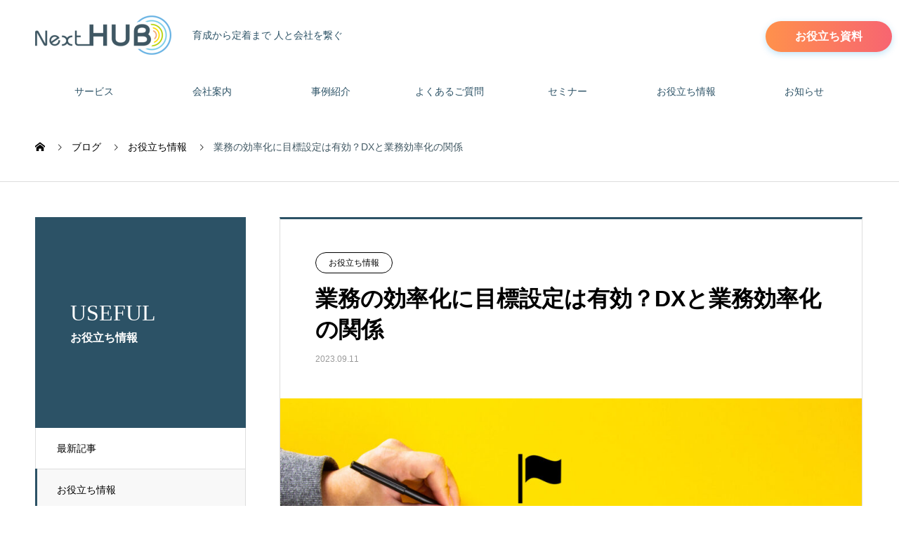

--- FILE ---
content_type: text/html; charset=UTF-8
request_url: https://next-hub.jp/219/
body_size: 28696
content:
<!DOCTYPE html>
<html lang="ja" prefix="og: http://ogp.me/ns#">
<head>
<script id="_bownow_cs_sid_1e0d533413a26ae39f14">
var _bownow_cs_sid_1e0d533413a26ae39f14 = document.createElement('script');
_bownow_cs_sid_1e0d533413a26ae39f14.charset = 'utf-8';
_bownow_cs_sid_1e0d533413a26ae39f14.src = 'https://contents.bownow.jp/forms/sid_1e0d533413a26ae39f14/trace.js';
document.getElementsByTagName('head')[0].appendChild(_bownow_cs_sid_1e0d533413a26ae39f14);
</script>
	<!-- Global site tag (gtag.js) - Google Analytics -->
<script async src="https://www.googletagmanager.com/gtag/js?id=UA-210094100-1"></script>
<script id="_bownow_ts">
var _bownow_ts = document.createElement('script');
_bownow_ts.charset = 'utf-8';
_bownow_ts.src = 'https://contents.bownow.jp/js/UTC_402accf81c722ac9fc5f/trace.js';
document.getElementsByTagName('head')[0].appendChild(_bownow_ts);
</script>
<script>
  window.dataLayer = window.dataLayer || [];
  function gtag(){dataLayer.push(arguments);}
  gtag('js', new Date());

  gtag('config', 'UA-210094100-1');
</script>

<meta charset="UTF-8">
  <meta name="viewport" content="width=device-width, initial-scale=1">
  <meta name="description" content="業務効率化に取り組むための目標設定は必須です。目標設定は時に従業員のプレッシャーやストレスになりますが、適切な目標設定による適度なプレッシャーやストレスは仕事のスキル向上や成果物の品質の向上につながります。また、業務効率化を考えることは、コア業務でDXを進展させる契機にもなります。DX推進が社内でまだまだ進んでいないという場合には、コア業務からではなく、バックオフィス業務からDXを進めようとすることを推奨します。">
  <title>業務の効率化に目標設定は有効？DXと業務効率化の関係 &#8211; Next HUB</title>
<meta name='robots' content='max-image-preview:large' />
<link rel='dns-prefetch' href='//webfonts.xserver.jp' />
<link rel='dns-prefetch' href='//www.googletagmanager.com' />
<link rel="alternate" type="application/rss+xml" title="Next HUB &raquo; フィード" href="https://next-hub.jp/feed/" />
<link rel="alternate" type="application/rss+xml" title="Next HUB &raquo; コメントフィード" href="https://next-hub.jp/comments/feed/" />
<link rel="alternate" type="application/rss+xml" title="Next HUB &raquo; 業務の効率化に目標設定は有効？DXと業務効率化の関係 のコメントのフィード" href="https://next-hub.jp/219/feed/" />
<link rel="alternate" title="oEmbed (JSON)" type="application/json+oembed" href="https://next-hub.jp/wp-json/oembed/1.0/embed?url=https%3A%2F%2Fnext-hub.jp%2F219%2F" />
<link rel="alternate" title="oEmbed (XML)" type="text/xml+oembed" href="https://next-hub.jp/wp-json/oembed/1.0/embed?url=https%3A%2F%2Fnext-hub.jp%2F219%2F&#038;format=xml" />
<style id='wp-img-auto-sizes-contain-inline-css' type='text/css'>
img:is([sizes=auto i],[sizes^="auto," i]){contain-intrinsic-size:3000px 1500px}
/*# sourceURL=wp-img-auto-sizes-contain-inline-css */
</style>
<style id='wp-emoji-styles-inline-css' type='text/css'>

	img.wp-smiley, img.emoji {
		display: inline !important;
		border: none !important;
		box-shadow: none !important;
		height: 1em !important;
		width: 1em !important;
		margin: 0 0.07em !important;
		vertical-align: -0.1em !important;
		background: none !important;
		padding: 0 !important;
	}
/*# sourceURL=wp-emoji-styles-inline-css */
</style>
<style id='wp-block-library-inline-css' type='text/css'>
:root{--wp-block-synced-color:#7a00df;--wp-block-synced-color--rgb:122,0,223;--wp-bound-block-color:var(--wp-block-synced-color);--wp-editor-canvas-background:#ddd;--wp-admin-theme-color:#007cba;--wp-admin-theme-color--rgb:0,124,186;--wp-admin-theme-color-darker-10:#006ba1;--wp-admin-theme-color-darker-10--rgb:0,107,160.5;--wp-admin-theme-color-darker-20:#005a87;--wp-admin-theme-color-darker-20--rgb:0,90,135;--wp-admin-border-width-focus:2px}@media (min-resolution:192dpi){:root{--wp-admin-border-width-focus:1.5px}}.wp-element-button{cursor:pointer}:root .has-very-light-gray-background-color{background-color:#eee}:root .has-very-dark-gray-background-color{background-color:#313131}:root .has-very-light-gray-color{color:#eee}:root .has-very-dark-gray-color{color:#313131}:root .has-vivid-green-cyan-to-vivid-cyan-blue-gradient-background{background:linear-gradient(135deg,#00d084,#0693e3)}:root .has-purple-crush-gradient-background{background:linear-gradient(135deg,#34e2e4,#4721fb 50%,#ab1dfe)}:root .has-hazy-dawn-gradient-background{background:linear-gradient(135deg,#faaca8,#dad0ec)}:root .has-subdued-olive-gradient-background{background:linear-gradient(135deg,#fafae1,#67a671)}:root .has-atomic-cream-gradient-background{background:linear-gradient(135deg,#fdd79a,#004a59)}:root .has-nightshade-gradient-background{background:linear-gradient(135deg,#330968,#31cdcf)}:root .has-midnight-gradient-background{background:linear-gradient(135deg,#020381,#2874fc)}:root{--wp--preset--font-size--normal:16px;--wp--preset--font-size--huge:42px}.has-regular-font-size{font-size:1em}.has-larger-font-size{font-size:2.625em}.has-normal-font-size{font-size:var(--wp--preset--font-size--normal)}.has-huge-font-size{font-size:var(--wp--preset--font-size--huge)}.has-text-align-center{text-align:center}.has-text-align-left{text-align:left}.has-text-align-right{text-align:right}.has-fit-text{white-space:nowrap!important}#end-resizable-editor-section{display:none}.aligncenter{clear:both}.items-justified-left{justify-content:flex-start}.items-justified-center{justify-content:center}.items-justified-right{justify-content:flex-end}.items-justified-space-between{justify-content:space-between}.screen-reader-text{border:0;clip-path:inset(50%);height:1px;margin:-1px;overflow:hidden;padding:0;position:absolute;width:1px;word-wrap:normal!important}.screen-reader-text:focus{background-color:#ddd;clip-path:none;color:#444;display:block;font-size:1em;height:auto;left:5px;line-height:normal;padding:15px 23px 14px;text-decoration:none;top:5px;width:auto;z-index:100000}html :where(.has-border-color){border-style:solid}html :where([style*=border-top-color]){border-top-style:solid}html :where([style*=border-right-color]){border-right-style:solid}html :where([style*=border-bottom-color]){border-bottom-style:solid}html :where([style*=border-left-color]){border-left-style:solid}html :where([style*=border-width]){border-style:solid}html :where([style*=border-top-width]){border-top-style:solid}html :where([style*=border-right-width]){border-right-style:solid}html :where([style*=border-bottom-width]){border-bottom-style:solid}html :where([style*=border-left-width]){border-left-style:solid}html :where(img[class*=wp-image-]){height:auto;max-width:100%}:where(figure){margin:0 0 1em}html :where(.is-position-sticky){--wp-admin--admin-bar--position-offset:var(--wp-admin--admin-bar--height,0px)}@media screen and (max-width:600px){html :where(.is-position-sticky){--wp-admin--admin-bar--position-offset:0px}}

/*# sourceURL=wp-block-library-inline-css */
</style><style id='global-styles-inline-css' type='text/css'>
:root{--wp--preset--aspect-ratio--square: 1;--wp--preset--aspect-ratio--4-3: 4/3;--wp--preset--aspect-ratio--3-4: 3/4;--wp--preset--aspect-ratio--3-2: 3/2;--wp--preset--aspect-ratio--2-3: 2/3;--wp--preset--aspect-ratio--16-9: 16/9;--wp--preset--aspect-ratio--9-16: 9/16;--wp--preset--color--black: #000000;--wp--preset--color--cyan-bluish-gray: #abb8c3;--wp--preset--color--white: #ffffff;--wp--preset--color--pale-pink: #f78da7;--wp--preset--color--vivid-red: #cf2e2e;--wp--preset--color--luminous-vivid-orange: #ff6900;--wp--preset--color--luminous-vivid-amber: #fcb900;--wp--preset--color--light-green-cyan: #7bdcb5;--wp--preset--color--vivid-green-cyan: #00d084;--wp--preset--color--pale-cyan-blue: #8ed1fc;--wp--preset--color--vivid-cyan-blue: #0693e3;--wp--preset--color--vivid-purple: #9b51e0;--wp--preset--gradient--vivid-cyan-blue-to-vivid-purple: linear-gradient(135deg,rgb(6,147,227) 0%,rgb(155,81,224) 100%);--wp--preset--gradient--light-green-cyan-to-vivid-green-cyan: linear-gradient(135deg,rgb(122,220,180) 0%,rgb(0,208,130) 100%);--wp--preset--gradient--luminous-vivid-amber-to-luminous-vivid-orange: linear-gradient(135deg,rgb(252,185,0) 0%,rgb(255,105,0) 100%);--wp--preset--gradient--luminous-vivid-orange-to-vivid-red: linear-gradient(135deg,rgb(255,105,0) 0%,rgb(207,46,46) 100%);--wp--preset--gradient--very-light-gray-to-cyan-bluish-gray: linear-gradient(135deg,rgb(238,238,238) 0%,rgb(169,184,195) 100%);--wp--preset--gradient--cool-to-warm-spectrum: linear-gradient(135deg,rgb(74,234,220) 0%,rgb(151,120,209) 20%,rgb(207,42,186) 40%,rgb(238,44,130) 60%,rgb(251,105,98) 80%,rgb(254,248,76) 100%);--wp--preset--gradient--blush-light-purple: linear-gradient(135deg,rgb(255,206,236) 0%,rgb(152,150,240) 100%);--wp--preset--gradient--blush-bordeaux: linear-gradient(135deg,rgb(254,205,165) 0%,rgb(254,45,45) 50%,rgb(107,0,62) 100%);--wp--preset--gradient--luminous-dusk: linear-gradient(135deg,rgb(255,203,112) 0%,rgb(199,81,192) 50%,rgb(65,88,208) 100%);--wp--preset--gradient--pale-ocean: linear-gradient(135deg,rgb(255,245,203) 0%,rgb(182,227,212) 50%,rgb(51,167,181) 100%);--wp--preset--gradient--electric-grass: linear-gradient(135deg,rgb(202,248,128) 0%,rgb(113,206,126) 100%);--wp--preset--gradient--midnight: linear-gradient(135deg,rgb(2,3,129) 0%,rgb(40,116,252) 100%);--wp--preset--font-size--small: 13px;--wp--preset--font-size--medium: 20px;--wp--preset--font-size--large: 36px;--wp--preset--font-size--x-large: 42px;--wp--preset--spacing--20: 0.44rem;--wp--preset--spacing--30: 0.67rem;--wp--preset--spacing--40: 1rem;--wp--preset--spacing--50: 1.5rem;--wp--preset--spacing--60: 2.25rem;--wp--preset--spacing--70: 3.38rem;--wp--preset--spacing--80: 5.06rem;--wp--preset--shadow--natural: 6px 6px 9px rgba(0, 0, 0, 0.2);--wp--preset--shadow--deep: 12px 12px 50px rgba(0, 0, 0, 0.4);--wp--preset--shadow--sharp: 6px 6px 0px rgba(0, 0, 0, 0.2);--wp--preset--shadow--outlined: 6px 6px 0px -3px rgb(255, 255, 255), 6px 6px rgb(0, 0, 0);--wp--preset--shadow--crisp: 6px 6px 0px rgb(0, 0, 0);}:where(.is-layout-flex){gap: 0.5em;}:where(.is-layout-grid){gap: 0.5em;}body .is-layout-flex{display: flex;}.is-layout-flex{flex-wrap: wrap;align-items: center;}.is-layout-flex > :is(*, div){margin: 0;}body .is-layout-grid{display: grid;}.is-layout-grid > :is(*, div){margin: 0;}:where(.wp-block-columns.is-layout-flex){gap: 2em;}:where(.wp-block-columns.is-layout-grid){gap: 2em;}:where(.wp-block-post-template.is-layout-flex){gap: 1.25em;}:where(.wp-block-post-template.is-layout-grid){gap: 1.25em;}.has-black-color{color: var(--wp--preset--color--black) !important;}.has-cyan-bluish-gray-color{color: var(--wp--preset--color--cyan-bluish-gray) !important;}.has-white-color{color: var(--wp--preset--color--white) !important;}.has-pale-pink-color{color: var(--wp--preset--color--pale-pink) !important;}.has-vivid-red-color{color: var(--wp--preset--color--vivid-red) !important;}.has-luminous-vivid-orange-color{color: var(--wp--preset--color--luminous-vivid-orange) !important;}.has-luminous-vivid-amber-color{color: var(--wp--preset--color--luminous-vivid-amber) !important;}.has-light-green-cyan-color{color: var(--wp--preset--color--light-green-cyan) !important;}.has-vivid-green-cyan-color{color: var(--wp--preset--color--vivid-green-cyan) !important;}.has-pale-cyan-blue-color{color: var(--wp--preset--color--pale-cyan-blue) !important;}.has-vivid-cyan-blue-color{color: var(--wp--preset--color--vivid-cyan-blue) !important;}.has-vivid-purple-color{color: var(--wp--preset--color--vivid-purple) !important;}.has-black-background-color{background-color: var(--wp--preset--color--black) !important;}.has-cyan-bluish-gray-background-color{background-color: var(--wp--preset--color--cyan-bluish-gray) !important;}.has-white-background-color{background-color: var(--wp--preset--color--white) !important;}.has-pale-pink-background-color{background-color: var(--wp--preset--color--pale-pink) !important;}.has-vivid-red-background-color{background-color: var(--wp--preset--color--vivid-red) !important;}.has-luminous-vivid-orange-background-color{background-color: var(--wp--preset--color--luminous-vivid-orange) !important;}.has-luminous-vivid-amber-background-color{background-color: var(--wp--preset--color--luminous-vivid-amber) !important;}.has-light-green-cyan-background-color{background-color: var(--wp--preset--color--light-green-cyan) !important;}.has-vivid-green-cyan-background-color{background-color: var(--wp--preset--color--vivid-green-cyan) !important;}.has-pale-cyan-blue-background-color{background-color: var(--wp--preset--color--pale-cyan-blue) !important;}.has-vivid-cyan-blue-background-color{background-color: var(--wp--preset--color--vivid-cyan-blue) !important;}.has-vivid-purple-background-color{background-color: var(--wp--preset--color--vivid-purple) !important;}.has-black-border-color{border-color: var(--wp--preset--color--black) !important;}.has-cyan-bluish-gray-border-color{border-color: var(--wp--preset--color--cyan-bluish-gray) !important;}.has-white-border-color{border-color: var(--wp--preset--color--white) !important;}.has-pale-pink-border-color{border-color: var(--wp--preset--color--pale-pink) !important;}.has-vivid-red-border-color{border-color: var(--wp--preset--color--vivid-red) !important;}.has-luminous-vivid-orange-border-color{border-color: var(--wp--preset--color--luminous-vivid-orange) !important;}.has-luminous-vivid-amber-border-color{border-color: var(--wp--preset--color--luminous-vivid-amber) !important;}.has-light-green-cyan-border-color{border-color: var(--wp--preset--color--light-green-cyan) !important;}.has-vivid-green-cyan-border-color{border-color: var(--wp--preset--color--vivid-green-cyan) !important;}.has-pale-cyan-blue-border-color{border-color: var(--wp--preset--color--pale-cyan-blue) !important;}.has-vivid-cyan-blue-border-color{border-color: var(--wp--preset--color--vivid-cyan-blue) !important;}.has-vivid-purple-border-color{border-color: var(--wp--preset--color--vivid-purple) !important;}.has-vivid-cyan-blue-to-vivid-purple-gradient-background{background: var(--wp--preset--gradient--vivid-cyan-blue-to-vivid-purple) !important;}.has-light-green-cyan-to-vivid-green-cyan-gradient-background{background: var(--wp--preset--gradient--light-green-cyan-to-vivid-green-cyan) !important;}.has-luminous-vivid-amber-to-luminous-vivid-orange-gradient-background{background: var(--wp--preset--gradient--luminous-vivid-amber-to-luminous-vivid-orange) !important;}.has-luminous-vivid-orange-to-vivid-red-gradient-background{background: var(--wp--preset--gradient--luminous-vivid-orange-to-vivid-red) !important;}.has-very-light-gray-to-cyan-bluish-gray-gradient-background{background: var(--wp--preset--gradient--very-light-gray-to-cyan-bluish-gray) !important;}.has-cool-to-warm-spectrum-gradient-background{background: var(--wp--preset--gradient--cool-to-warm-spectrum) !important;}.has-blush-light-purple-gradient-background{background: var(--wp--preset--gradient--blush-light-purple) !important;}.has-blush-bordeaux-gradient-background{background: var(--wp--preset--gradient--blush-bordeaux) !important;}.has-luminous-dusk-gradient-background{background: var(--wp--preset--gradient--luminous-dusk) !important;}.has-pale-ocean-gradient-background{background: var(--wp--preset--gradient--pale-ocean) !important;}.has-electric-grass-gradient-background{background: var(--wp--preset--gradient--electric-grass) !important;}.has-midnight-gradient-background{background: var(--wp--preset--gradient--midnight) !important;}.has-small-font-size{font-size: var(--wp--preset--font-size--small) !important;}.has-medium-font-size{font-size: var(--wp--preset--font-size--medium) !important;}.has-large-font-size{font-size: var(--wp--preset--font-size--large) !important;}.has-x-large-font-size{font-size: var(--wp--preset--font-size--x-large) !important;}
/*# sourceURL=global-styles-inline-css */
</style>

<style id='classic-theme-styles-inline-css' type='text/css'>
/*! This file is auto-generated */
.wp-block-button__link{color:#fff;background-color:#32373c;border-radius:9999px;box-shadow:none;text-decoration:none;padding:calc(.667em + 2px) calc(1.333em + 2px);font-size:1.125em}.wp-block-file__button{background:#32373c;color:#fff;text-decoration:none}
/*# sourceURL=/wp-includes/css/classic-themes.min.css */
</style>
<link rel='stylesheet' id='contact-form-7-css' href='https://next-hub.jp/wp-content/plugins/contact-form-7/includes/css/styles.css?ver=5.9.8' type='text/css' media='all' />
<link rel='stylesheet' id='toc-screen-css' href='https://next-hub.jp/wp-content/plugins/table-of-contents-plus/screen.min.css?ver=2411.1' type='text/css' media='all' />
<link rel='stylesheet' id='chld_thm_cfg_parent-css' href='https://next-hub.jp/wp-content/themes/nano_tcd065/style.css?ver=6.9' type='text/css' media='all' />
<link rel='stylesheet' id='nano-slick-css' href='https://next-hub.jp/wp-content/themes/nano_tcd065/assets/css/slick.min.css?ver=6.9' type='text/css' media='all' />
<link rel='stylesheet' id='nano-slick-theme-css' href='https://next-hub.jp/wp-content/themes/nano_tcd065/assets/css/slick-theme.min.css?ver=6.9' type='text/css' media='all' />
<link rel='stylesheet' id='parent-style-css' href='https://next-hub.jp/wp-content/themes/nano_tcd065/style.css?ver=6.9' type='text/css' media='all' />
<link rel='stylesheet' id='nano-style-css' href='https://next-hub.jp/wp-content/themes/nano_tcd065-child/style.css?ver=1.7.1719630375' type='text/css' media='all' />
<script type="text/javascript" src="https://next-hub.jp/wp-includes/js/jquery/jquery.min.js?ver=3.7.1" id="jquery-core-js"></script>
<script type="text/javascript" src="https://next-hub.jp/wp-includes/js/jquery/jquery-migrate.min.js?ver=3.4.1" id="jquery-migrate-js"></script>
<script type="text/javascript" src="//webfonts.xserver.jp/js/xserver.js?ver=1.2.4" id="typesquare_std-js"></script>

<!-- Google アナリティクス スニペット (Site Kit が追加) -->
<script type="text/javascript" src="https://www.googletagmanager.com/gtag/js?id=G-B234Q0G8CP" id="google_gtagjs-js" async></script>
<script type="text/javascript" id="google_gtagjs-js-after">
/* <![CDATA[ */
window.dataLayer = window.dataLayer || [];function gtag(){dataLayer.push(arguments);}
gtag("js", new Date());
gtag("set", "developer_id.dZTNiMT", true);
gtag("config", "G-B234Q0G8CP");
//# sourceURL=google_gtagjs-js-after
/* ]]> */
</script>

<!-- (ここまで) Google アナリティクス スニペット (Site Kit が追加) -->
<link rel="https://api.w.org/" href="https://next-hub.jp/wp-json/" /><link rel="alternate" title="JSON" type="application/json" href="https://next-hub.jp/wp-json/wp/v2/posts/2640" /><link rel="canonical" href="https://next-hub.jp/219/" />
<link rel='shortlink' href='https://next-hub.jp/?p=2640' />
<meta name="generator" content="Site Kit by Google 1.94.0" /><!-- HubSpot WordPress Plugin v10.1.30: embed JS disabled as a portalId has not yet been configured -->		<script type="text/javascript">
				(function(c,l,a,r,i,t,y){
					c[a]=c[a]||function(){(c[a].q=c[a].q||[]).push(arguments)};t=l.createElement(r);t.async=1;
					t.src="https://www.clarity.ms/tag/"+i+"?ref=wordpress";y=l.getElementsByTagName(r)[0];y.parentNode.insertBefore(t,y);
				})(window, document, "clarity", "script", "l41xbv0olo");
		</script>
		<link rel="shortcut icon" href="https://next-hub.jp/wp-content/uploads/2022/08/Next-HUB-e1664336212108.png">
<style>
.c-comment__form-submit:hover,.p-cb__item-btn a,.c-pw__btn,.p-readmore__btn:hover,.p-page-links a:hover span,.p-page-links > span,.p-pager a:hover,.p-pager span,.p-pagetop:focus,.p-pagetop:hover,.p-widget__title{background: #415863}.p-breadcrumb__item{color: #415863}.widget_nav_menu a:hover,.p-article02 a:hover .p-article02__title{color: #415863}.p-entry__body a,.custom-html-widget a{color: #415863}body{font-family: Verdana, "Hiragino Kaku Gothic ProN", "ヒラギノ角ゴ ProN W3", "メイリオ", Meiryo, sans-serif}.c-logo,.p-page-header__title,.p-banner__title,.p-cover__title,.p-archive-header__title,.p-article05__title,.p-article09__title,.p-cb__item-title,.p-article11__title,.p-article12__title,.p-index-content01__title,.p-header-content__title,.p-megamenu01__item-list > li > a,.p-article13__title,.p-megamenu02__title,.p-cover__header-title{font-family: "Times New Roman", "游明朝", "Yu Mincho", "游明朝体", "YuMincho", "ヒラギノ明朝 Pro W3", "Hiragino Mincho Pro", "HiraMinProN-W3", "HGS明朝E", "ＭＳ Ｐ明朝", "MS PMincho", serif; font-weight: 500}.p-hover-effect--type1:hover img{-webkit-transform: scale(1.2);transform: scale(1.2)}.p-blog__title{color: #2c5266;font-size: 28px}.p-cat--2{color: ;border: 1px solid }.p-cat--8{color: ;border: 1px solid }.p-cat--21{color: ;border: 1px solid }.p-cat--5{color: ;border: 1px solid }.p-cat--6{color: ;border: 1px solid }.p-article04:hover a .p-article04__title{color: #2c5266}.p-article06__content{border-left: 4px solid #2c5266}.p-article06__title a:hover{color: #2c5266}.p-article06__cat:hover{background: #2c5266}.l-header{background: #ffffff}.l-header--fixed.is-active{background: #ffffff}.l-header__desc{color: #2c5266;font-size: 14px}.l-header__nav{background: #ffffff}.p-global-nav > li > a,.p-menu-btn{color: #2c5266}.p-global-nav > li > a:hover,.p-global-nav > .current-menu-item > a{background: #2c5266;color: #ffffff}.p-global-nav .sub-menu a{background: #2c5266;color: #ffffff}.p-global-nav .sub-menu a:hover{background: #2c5266;color: #ffffff}.p-global-nav .menu-item-has-children > a > .p-global-nav__toggle::before{border-color: #2c5266}.p-megamenu02::before{background: #2c5266}.p-megamenu02__list a:hover .p-article13__title{color: #2c5266}.p-footer-banners{background: #f4f4f4}.p-info{background: #ffffff;color: #2c5266}.p-info__logo{font-size: 40px}.p-info__desc{color: #2c5266;font-size: 14px}.p-footer-widgets{background: #ffffff;color: #2c5266}.p-footer-widget__title{color: #2c5266}.p-footer-nav{background: #ffffff;color: #2c5266}.p-footer-nav a{color: #2c5266}.p-footer-nav a:hover{color: #36a7e3}.p-copyright{background: #2c5266}.p-blog__title,.p-entry,.p-headline,.p-cat-list__title{border-top: 3px solid #2c5266}.p-works-entry__header{border-bottom: 3px solid #2c5266}.p-article01 a:hover .p-article01__title,.p-article03 a:hover .p-article03__title,.p-article05__link,.p-article08__title a:hover,.p-article09__link,.p-article07 a:hover .p-article07__title,.p-article10 a:hover .p-article10__title{color: #2c5266}.p-page-header,.p-list__item a::before,.p-cover__header,.p-works-entry__cat:hover,.p-service-cat-header{background: #2c5266}.p-page-header__title,.p-cover__header-title{color: #ffffff;font-size: 32px}.p-page-header__sub,.p-cover__header-sub{color: #ffffff;font-size: 16px}.p-entry__title{font-size: 32px}.p-entry__body{font-size: 16px}@media screen and (max-width: 767px) {.p-blog__title{font-size: 24px}.p-list .is-current > a{color: #2c5266}.p-entry__title{font-size: 20px}.p-entry__body{font-size: 14px}}@media screen and (max-width: 1199px) {.p-global-nav > li > a,.p-global-nav > li > a:hover{background: #ffffff;color: #2c5266}}@media screen and (max-width: 991px) {.p-page-header__title,.p-cover__header-title{font-size: 22px}.p-page-header__sub,.p-cover__header-sub{font-size: 14px}}#site_loader_animation.c-load--type3 i { background: #415863; }
</style>
<noscript><style>.lazyload[data-src]{display:none !important;}</style></noscript><style>.lazyload{background-image:none !important;}.lazyload:before{background-image:none !important;}</style><link rel="icon" href="https://next-hub.jp/wp-content/uploads/2022/08/cropped-Next-HUBファビコン-32x32.png" sizes="32x32" />
<link rel="icon" href="https://next-hub.jp/wp-content/uploads/2022/08/cropped-Next-HUBファビコン-192x192.png" sizes="192x192" />
<link rel="apple-touch-icon" href="https://next-hub.jp/wp-content/uploads/2022/08/cropped-Next-HUBファビコン-180x180.png" />
<meta name="msapplication-TileImage" content="https://next-hub.jp/wp-content/uploads/2022/08/cropped-Next-HUBファビコン-270x270.png" />
		<style type="text/css" id="wp-custom-css">
			#philo h2{
	color:#36A7E3;
}

.bt_blue {
box-shadow: 0 3px 10px rgb(54 167 227 / 30%);
    background: linear-gradient(90deg, #7ACDEC 0%, #36A7E3 100%);
    color: #fff;
    text-decoration: none;
    border-radius: 35px;
		margin:30px;
	padding:10px;
display: inline-block;
font-size: 100%;
	min-width: 200px;
}
.bt_blue:hover{
		box-shadow: 0 3px 10px rgb(65 88 99 / 30%);
 background: linear-gradient(90deg, #415863 0%, #415863 100%);
}


.bt_red {
box-shadow: 0 3px 10px rgb(248 186 52 / 30%);
    background: linear-gradient(90deg, #F8BA34  0%, #F18702 100%);
    color: #fff;
    text-decoration: none;
    border-radius: 35px;
		margin:30px;
}

.bt_red:hover{
		box-shadow: 0 3px 10px rgb(65 88 99 / 30%);
 background: linear-gradient(90deg, #415863 0%, #415863 100%);
}


.p-header-slider__item--1 .p-btn a {
box-shadow: 0 3px 10px rgb(54 167 227 / 30%);
    background: linear-gradient(90deg, #FF914C 0%, #F76571 100%);
    color: #fff;
    text-decoration: none;
    border-radius: 35px;
		margin-bottom:50px;
}

.p-header-slider__item--1 .p-btn a:hover {
		box-shadow: 0 3px 10px rgb(247 101 113 / 30%);
    background: linear-gradient(90deg, #F8BA34  0%, #F18702 100%);
	color: #fff;
}

.p-index-content02 .p-btn a, .p-index-content06 .p-btn a, .p-index-content03 .p-btn a{
	 border-radius: 35px;
}



.p-service-entry, .p-cat-list, .p-entry__body, .p-works-entry{
	color:#415863;
}
.p-works-entry__cat {
    background: #415863;
}

.p-entry h2 {
  position: relative;
	padding: 1rem .5rem;
}

.p-entry h2:after {
  position: absolute;
  bottom: 0;
  left: 0;
  width: 100%;
  height: 5px;
  content: '';
  background-image: -webkit-gradient(linear, left top, right top, from(#36A7E3), to(#7ACDEC));
  background-image: -webkit-linear-gradient(left, #36A7E3 0%, #7ACDEC 100%);
  background-image: linear-gradient(to right, #36A7E3 0%, #7ACDEC 100%);
}

	
.p-entry h3:first-letter{
  font-size: 150%;
  color: #36A7E3;
}

.p-entry h3{
 border-bottom: 3px solid #415863;
}

p a:hover{ 
	opacity:0.5;
	transition:0.3s;
}
.bt_blue {
    display: flex;
    align-items: center;
    justify-content: center;
    margin: 0 auto;
}

.thanks_page_container {
  display: flex;
  justify-content: center;
  align-items: center;
		    background: #edf4fb;
}
.thanks_card {
  border-radius: 16px;
  padding: 60px 50px;
  max-width: 640px;
  width: 100%;
  text-align: center;
  animation: fadeIn 1s ease;
	    background: #edf4fb;
}

.thanks_heading {
  font-size: 28px;
  font-weight: 700;
  margin-bottom: 18px;
  color: #002433;
  letter-spacing: 0.03em;
}

.thanks_text {
  font-size: 16px;
  line-height: 1.9;
  color: #4a4a4a;
  margin-bottom: 36px;
}
* .thanks_button br{
	display:none;
}
* .thanks_button {
  background: linear-gradient(90deg, #0078cc, #005fa3);
  color: #ffffff;
	margin:0 auto;
	font-size:20px;
	font-weight:900;
  color: #ffffff !important;
  font-size: 16px;
  text-decoration: none;
  transition: color 0.2s ease;
	border-radius:10px;
	max-width:240px;
	display:block;
	padding-top:10px;
	padding-bottom:10px !important;
}
.thanks_button:hover {
  opacity: 0.95;
  transform: translateY(-2px);
}

.back_link a:hover {
  color: #004f7a;
}

@keyframes fadeIn {
  from {
    opacity: 0;
    transform: translateY(30px);
  }
  to {
    opacity: 1;
    transform: translateY(0);
  }
}

@media screen and (max-width: 600px) {
  .thanks_card {
    padding: 40px 24px;
  }

  .thanks_heading {
    font-size: 24px;
  }

  .thanks_text {
    font-size: 15px;
  }
}
.p-article05__img {
	object-position: center 15%;
}		</style>
		</head>
<body class="wp-singular post-template-default single single-post postid-2640 single-format-standard wp-theme-nano_tcd065 wp-child-theme-nano_tcd065-child">
<script data-cfasync="false" data-no-defer="1">var ewww_webp_supported=false;</script>

  <div id="site_loader_overlay">
  <div id="site_loader_animation" class="c-load--type3">
        <i></i><i></i><i></i><i></i>
      </div>
</div>

  <header id="js-header" class="l-header l-header--fixed">
    <div class="l-header__inner l-inner">

      <div class="l-header__logo c-logo">
    <a href="https://next-hub.jp/">
    <img src="[data-uri]" alt="Next HUB" width="193.5" data-src="https://next-hub.jp/wp-content/uploads/2022/08/Next-HUB株式会社-e1664335983443.png" decoding="async" class="lazyload"><noscript><img src="https://next-hub.jp/wp-content/uploads/2022/08/Next-HUB株式会社-e1664335983443.png" alt="Next HUB" width="193.5" data-eio="l"></noscript>
  </a>
  </div>

      <p class="l-header__desc">育成から定着まで 人と会社を繋ぐ</p>

            <form id="js-header__form" role="search" method="get" class="l-header__form" action="https://next-hub.jp/" _lpchecked="1">
		    <input id="js-header__form-input" class="l-header__form-input with_lang_btn" type="text" value="" name="s" tabindex="-1">
        <button id="js-header__form-close" class="l-header__form-close p-close-btn" aria-hidden="true" type="button">閉じる</button>
      </form>
      <button id="js-header__search" class="l-header__search with_lang_btn" aria-hidden="true">&#xe915;</button>
      
   
    </div>
    <button id="js-menu-btn" class="p-menu-btn c-menu-btn"></button>
    <nav id="js-header__nav" class="l-header__nav">
      <ul id="js-global-nav" class="p-global-nav l-inner"><li id="menu-item-1446" class="menu-item menu-item-type-post_type menu-item-object-page menu-item-1446"><a href="https://next-hub.jp/service/">サービス<span class="p-global-nav__toggle"></span></a></li>
<li id="menu-item-116" class="menu-item menu-item-type-post_type_archive menu-item-object-company menu-item-has-children menu-item-116"><a href="https://next-hub.jp/company/" data-megamenu="js-megamenu116">会社案内</a>
<ul class="sub-menu">
	<li id="menu-item-117" class="menu-item menu-item-type-post_type menu-item-object-company menu-item-117"><a href="https://next-hub.jp/company/greeting/">代表挨拶<span class="p-global-nav__toggle"></span></a></li>
	<li id="menu-item-118" class="menu-item menu-item-type-post_type menu-item-object-company menu-item-118"><a href="https://next-hub.jp/company/philosophy/">企業理念<span class="p-global-nav__toggle"></span></a></li>
	<li id="menu-item-119" class="menu-item menu-item-type-post_type menu-item-object-company menu-item-119"><a href="https://next-hub.jp/company/profile/">会社概要<span class="p-global-nav__toggle"></span></a></li>
	<li id="menu-item-415" class="menu-item menu-item-type-post_type menu-item-object-company menu-item-415"><a href="https://next-hub.jp/company/recruit/">採用情報<span class="p-global-nav__toggle"></span></a></li>
</ul>
</li>
<li id="menu-item-132" class="menu-item menu-item-type-post_type_archive menu-item-object-works menu-item-132"><a href="https://next-hub.jp/works/">事例紹介<span class="p-global-nav__toggle"></span></a></li>
<li id="menu-item-110" class="menu-item menu-item-type-post_type menu-item-object-page menu-item-110"><a href="https://next-hub.jp/faq/">よくあるご質問<span class="p-global-nav__toggle"></span></a></li>
<li id="menu-item-197" class="menu-item menu-item-type-taxonomy menu-item-object-category menu-item-197"><a href="https://next-hub.jp/category/seminar/">セミナー<span class="p-global-nav__toggle"></span></a></li>
<li id="menu-item-195" class="menu-item menu-item-type-taxonomy menu-item-object-category current-post-ancestor current-menu-parent current-post-parent menu-item-has-children menu-item-195"><a href="https://next-hub.jp/category/blog/">お役立ち情報<span class="p-global-nav__toggle"></span></a>
<ul class="sub-menu">
	<li id="menu-item-2288" class="menu-item menu-item-type-custom menu-item-object-custom menu-item-2288"><a href="https://next-hub.jp/subsidy/">助成金活用ハンドブック<span class="p-global-nav__toggle"></span></a></li>
	<li id="menu-item-199" class="menu-item menu-item-type-taxonomy menu-item-object-category menu-item-199"><a href="https://next-hub.jp/category/wp/">お役立ち資料<span class="p-global-nav__toggle"></span></a></li>
</ul>
</li>
<li id="menu-item-108" class="menu-item menu-item-type-post_type menu-item-object-news menu-item-108"><a href="https://next-hub.jp/news/news1/">お知らせ<span class="p-global-nav__toggle"></span></a></li>
</ul>      <button id="js-header__nav-close" class="l-header__nav-close p-close-btn">閉じる</button>
    </nav>

    <div id="js-megamenu116" class="p-megamenu02 js-megamenu">
  <div class="p-megamenu02__inner l-inner">

    <div class="p-megamenu02__header">
      <div>
        <p class="p-megamenu02__title">COMPANY</p>
        <p class="p-megamenu02__sub">会社案内</p>
      </div>
      <a class="p-megamenu02__link" href="https://next-hub.jp/company/">
        会社案内トップ      </a>
    </div>

    <ul class="p-megamenu02__list">
            <li class="p-article13">
        <a href="https://next-hub.jp/company/greeting/">
          <div class="p-article13__img">
            <img width="440" height="600" src="[data-uri]" class="attachment-size10 size-size10 wp-post-image lazyload" alt="" decoding="async" data-src="https://next-hub.jp/wp-content/uploads/2025/06/プロフ案5-440x600.jpg" /><noscript><img width="440" height="600" src="https://next-hub.jp/wp-content/uploads/2025/06/プロフ案5-440x600.jpg" class="attachment-size10 size-size10 wp-post-image" alt="" decoding="async" data-eio="l" /></noscript>          </div>
          <div class="p-article13__content">
            <p class="p-article13__title">Greeting</p>
            <p class="p-article13__sub">代表挨拶</p>
          </div>
        </a>
      </li>
            <li class="p-article13">
        <a href="https://next-hub.jp/company/philosophy/">
          <div class="p-article13__img">
            <img width="440" height="600" src="[data-uri]" class="attachment-size10 size-size10 wp-post-image lazyload" alt="研修" decoding="async" data-src="https://next-hub.jp/wp-content/uploads/2022/07/AdobeStock_183144793-440x600.jpeg" /><noscript><img width="440" height="600" src="https://next-hub.jp/wp-content/uploads/2022/07/AdobeStock_183144793-440x600.jpeg" class="attachment-size10 size-size10 wp-post-image" alt="研修" decoding="async" data-eio="l" /></noscript>          </div>
          <div class="p-article13__content">
            <p class="p-article13__title">Philosophy</p>
            <p class="p-article13__sub">企業理念</p>
          </div>
        </a>
      </li>
            <li class="p-article13">
        <a href="https://next-hub.jp/company/profile/">
          <div class="p-article13__img">
            <img width="440" height="600" src="[data-uri]" class="attachment-size10 size-size10 wp-post-image lazyload" alt="大阪" decoding="async" data-src="https://next-hub.jp/wp-content/uploads/2022/07/AdobeStock_423483982-1-440x600.jpeg" /><noscript><img width="440" height="600" src="https://next-hub.jp/wp-content/uploads/2022/07/AdobeStock_423483982-1-440x600.jpeg" class="attachment-size10 size-size10 wp-post-image" alt="大阪" decoding="async" data-eio="l" /></noscript>          </div>
          <div class="p-article13__content">
            <p class="p-article13__title">Profile</p>
            <p class="p-article13__sub">会社概要</p>
          </div>
        </a>
      </li>
            <li class="p-article13">
        <a href="https://next-hub.jp/company/recruit/">
          <div class="p-article13__img">
            <img width="440" height="600" src="[data-uri]" class="attachment-size10 size-size10 wp-post-image lazyload" alt="recruit" decoding="async" data-src="https://next-hub.jp/wp-content/uploads/2022/06/AdobeStock_479733035-440x600.jpeg" /><noscript><img width="440" height="600" src="https://next-hub.jp/wp-content/uploads/2022/06/AdobeStock_479733035-440x600.jpeg" class="attachment-size10 size-size10 wp-post-image" alt="recruit" decoding="async" data-eio="l" /></noscript>          </div>
          <div class="p-article13__content">
            <p class="p-article13__title">​Recruit</p>
            <p class="p-article13__sub">採用情報</p>
          </div>
        </a>
      </li>
          </ul>

  </div>
</div>
<style>
.add_btn_wrapper {
    text-decoration: none;
    text-align: center;
    z-index: 10;
}
.add_btn_wrapper a {
    box-shadow: 0 3px 10px rgb(54 167 227 / 30%);
    background: linear-gradient(90deg, #FF914C 0%, #F76571 100%);
    border-radius: 35px;
    position: absolute;
    right: 10px;
    top: 30px;
    color: #ffffff;
    font-weight: 700;
    width: 180px;
    display: block;
    box-sizing: border-box;
    font-size: 16px;
    padding-top: 14px;
    padding-bottom: 14px;
}
@media screen and (max-width: 1200px) {
    .add_btn_wrapper a {
        position: fixed;
        bottom: 10px;
        left: 10px;
        top: auto;
        z-index: 10000000;
        max-height: 120px;
        width: 200px;
        padding-top: 2px;
        padding-bottom: 2px;
    }
}
</style>
<div class="add_btn_wrapper">
<div class="add_btn_content">
<a href="https://next-hub.jp/category/wp/ ">お役立ち資料</a>
</div>
</div>
  </header>
  <main class="l-main"><ol class="p-breadcrumb c-breadcrumb l-inner" itemscope itemtype="http://schema.org/BreadcrumbList">
<li class="p-breadcrumb__item c-breadcrumb__item c-breadcrumb__item--home" itemprop="itemListElement" itemscope itemtype="http://schema.org/ListItem"><a href="https://next-hub.jp/" itemprop="item"><span itemprop="name">HOME</span></a><meta itemprop="position" content="1"></li>
<li class="p-breadcrumb__item c-breadcrumb__item" itemprop="itemListElement" itemscope itemtype="http://schema.org/ListItem"><a href="https://next-hub.jp" itemprop="item"><span itemprop="name">ブログ</span></a><meta itemprop="position" content="2"></li>
<li class="p-breadcrumb__item c-breadcrumb__item" itemprop="itemListElement" itemscope itemtype="http://schema.org/ListItem"><a href="https://next-hub.jp/category/blog/" itemprop="item"><span itemprop="name">お役立ち情報</span></a><meta itemprop="position" content="3"></li>
<li class="p-breadcrumb__item c-breadcrumb__item" itemprop="itemListElement" itemscope itemtype="http://schema.org/ListItem"><span itemprop="name">業務の効率化に目標設定は有効？DXと業務効率化の関係</span><meta itemprop="position" content="4"></li>
</ol>

<div class="l-contents l-contents--grid">

  <div class="l-contents__inner l-inner">

    <header class="l-page-header">
  <div class="p-page-header">
    <h1 class="p-page-header__title">USEFUL</h1>
    <p class="p-page-header__sub">お役立ち情報</p>
  </div>
  <ul id="js-list" class="p-list">
<li class="p-list__item"><a href="https://next-hub.jp">最新記事</a></li><li class="p-list__item is-current is-parent"><a href="https://next-hub.jp/category/blog/">お役立ち情報</a></li><li class="p-list__item"><a href="https://next-hub.jp/category/wp/">お役立ち資料</a></li><li class="p-list__item p-list__item--has-children"><a href="https://next-hub.jp/category/seminar/">セミナー<span class="p-list__item-toggle"></span></a><ul class="p-list__item-sub" style="display: none;"><li class="p-list__item"><a href="https://next-hub.jp/category/seminar/%e3%82%a2%e3%83%bc%e3%82%ab%e3%82%a4%e3%83%96%e9%85%8d%e4%bf%a1%e4%b8%ad/">アーカイブ配信中</a></li></ul></li></ul>
</header>

    <div class="l-primary">

            <article class="p-entry">

        <div class="p-entry__inner">

  	      <header class="p-entry__header">

                        <a class="p-entry__cat p-cat p-cat--2" href="https://next-hub.jp/category/blog/">お役立ち情報</a>
            
            <h1 class="p-entry__title">業務の効率化に目標設定は有効？DXと業務効率化の関係</h1>

            <ul class="p-entry_date">
                          <li class="date"><time class="p-entry__date" datetime="2023-09-11">2023.09.11</time></li>
                                      </ul>

          </header>

            	      <div class="p-entry__img p-entry__img--lg">
            <img width="1920" height="1158" src="[data-uri]" class="attachment-full size-full wp-post-image lazyload" alt="" decoding="async" fetchpriority="high"   data-src="https://next-hub.jp/wp-content/uploads/2023/09/目標設定.jpeg" data-srcset="https://next-hub.jp/wp-content/uploads/2023/09/目標設定.jpeg 1920w, https://next-hub.jp/wp-content/uploads/2023/09/目標設定-300x181.jpeg 300w, https://next-hub.jp/wp-content/uploads/2023/09/目標設定-1024x618.jpeg 1024w, https://next-hub.jp/wp-content/uploads/2023/09/目標設定-768x463.jpeg 768w, https://next-hub.jp/wp-content/uploads/2023/09/目標設定-1536x926.jpeg 1536w" data-sizes="auto" /><noscript><img width="1920" height="1158" src="https://next-hub.jp/wp-content/uploads/2023/09/目標設定.jpeg" class="attachment-full size-full wp-post-image" alt="" decoding="async" fetchpriority="high" srcset="https://next-hub.jp/wp-content/uploads/2023/09/目標設定.jpeg 1920w, https://next-hub.jp/wp-content/uploads/2023/09/目標設定-300x181.jpeg 300w, https://next-hub.jp/wp-content/uploads/2023/09/目標設定-1024x618.jpeg 1024w, https://next-hub.jp/wp-content/uploads/2023/09/目標設定-768x463.jpeg 768w, https://next-hub.jp/wp-content/uploads/2023/09/目標設定-1536x926.jpeg 1536w" sizes="(max-width: 1920px) 100vw, 1920px" data-eio="l" /></noscript>          </div>
          
          <div class="p-entry__body">
          <p>「仕事には目標設定が大事」と言われますが、それはどんな仕事にも有効なのでしょうか。<br />
営業成績・契約件数・売上など、業績に関わるものであれば目標設定が重要であるという主張は分かります。<br />
一方で、バックオフィス業務については目標設定をしなくても問題がないように思われる方もいるかもしれません。</p>
<p>しかし結論としては、バックオフィス業務であっても目標設定はあった方がいいです。<br />
●業務の効率化<br />
●ヒューマンエラーの件数<br />
などを指標にしながらバックオフィス業務であっても目標設定を行うことで、貴重な人材に社内でどう活躍してもらうか、新しい選択肢が増えることにもつながります。</p>
<p>本記事では、業務効率をテーマにして、業務効率を下げる原因や、業務効率に関する基本的な部分、業務効率を向上させるための目標設定の仕方などを紹介していますので、参考にしてください。</p>
<div id="toc_container" class="no_bullets"><p class="toc_title">目次</p><ul class="toc_list"><li><a href="#3M"><span class="toc_number toc_depth_1">1</span> 業務効率を下げる3M</a><ul><li><a href="#Muda"><span class="toc_number toc_depth_2">1.1</span> ムダ(Muda)</a></li><li><a href="#Muri"><span class="toc_number toc_depth_2">1.2</span> ムリ(Muri)</a></li><li><a href="#Mura"><span class="toc_number toc_depth_2">1.3</span> ムラ(Mura)</a></li></ul></li><li><a href="#i"><span class="toc_number toc_depth_1">2</span> 業務効率化とは？</a><ul><li><a href="#i-2"><span class="toc_number toc_depth_2">2.1</span> 業務効率と生産性の違い</a><ul><li><a href="#i-3"><span class="toc_number toc_depth_3">2.1.1</span> 業務効率</a></li><li><a href="#i-4"><span class="toc_number toc_depth_3">2.1.2</span> 生産性</a></li></ul></li><li><a href="#i-5"><span class="toc_number toc_depth_2">2.2</span> 業務効率化に取り組むべき理由</a></li></ul></li><li><a href="#5"><span class="toc_number toc_depth_1">3</span> 企業が業務効率化に取り組む5つのメリット</a><ul><li><a href="#i-6"><span class="toc_number toc_depth_2">3.1</span> ①業務の属人化の回避</a></li><li><a href="#i-7"><span class="toc_number toc_depth_2">3.2</span> ②業務品質の安定化</a></li><li><a href="#i-8"><span class="toc_number toc_depth_2">3.3</span> ③ワーク・ライフ・バランスの実現</a></li><li><a href="#i-9"><span class="toc_number toc_depth_2">3.4</span> ④コスト削減</a></li><li><a href="#DX"><span class="toc_number toc_depth_2">3.5</span> ⑤DX推進への第一歩になる</a></li></ul></li><li><a href="#DX-2"><span class="toc_number toc_depth_1">4</span> 業務効率化はDXの通過点</a></li><li><a href="#i-10"><span class="toc_number toc_depth_1">5</span> 業務効率の種類</a><ul><li><a href="#i-11"><span class="toc_number toc_depth_2">5.1</span> 業務を失くす</a></li><li><a href="#i-12"><span class="toc_number toc_depth_2">5.2</span> 業務を結合させる</a></li><li><a href="#i-13"><span class="toc_number toc_depth_2">5.3</span> 業務の手順交換と再配置</a></li><li><a href="#i-14"><span class="toc_number toc_depth_2">5.4</span> 業務を簡略化する</a></li></ul></li><li><a href="#i-15"><span class="toc_number toc_depth_1">6</span> 小さな業務効率も重要</a><ul><li><a href="#i-16"><span class="toc_number toc_depth_2">6.1</span> ショートカットキーの利用・作成</a></li><li><a href="#i-17"><span class="toc_number toc_depth_2">6.2</span> 整理整頓</a></li></ul></li><li><a href="#i-18"><span class="toc_number toc_depth_1">7</span> 業務効率化に目標設定は必要？</a></li><li><a href="#i-19"><span class="toc_number toc_depth_1">8</span> 業務効率化の目標をつくる、その前に</a><ul><li><a href="#S"><span class="toc_number toc_depth_2">8.1</span> S：課題・目標は具体的にする</a></li><li><a href="#M"><span class="toc_number toc_depth_2">8.2</span> M：測定可能なものにする</a></li><li><a href="#A"><span class="toc_number toc_depth_2">8.3</span> A：従業員のモチベーションと向き合う</a></li><li><a href="#R"><span class="toc_number toc_depth_2">8.4</span> R：目標と上位目標との関連性</a></li><li><a href="#T"><span class="toc_number toc_depth_2">8.5</span> T：期限を決める</a></li></ul></li><li><a href="#i-20"><span class="toc_number toc_depth_1">9</span> 業務効率化の目標をつくる手順</a><ul><li><a href="#i-21"><span class="toc_number toc_depth_2">9.1</span> ①業務上の課題を書き出す</a></li><li><a href="#i-22"><span class="toc_number toc_depth_2">9.2</span> ②課題の原因を分析する</a></li><li><a href="#i-23"><span class="toc_number toc_depth_2">9.3</span> ③スキルの問題・システムの問題に分類する</a></li><li><a href="#i-24"><span class="toc_number toc_depth_2">9.4</span> ④個々に目標設定を行う</a></li><li><a href="#i-25"><span class="toc_number toc_depth_2">9.5</span> ⑤最終期日と中間期日を設定する</a></li></ul></li><li><a href="#DX-3"><span class="toc_number toc_depth_1">10</span> まとめ：業務の効率化に目標設定は必須！バックオフィスからDXを始めよう</a></li></ul></div>
<h2><span id="3M">業務効率を下げる3M</span></h2>
<p>業務効率を下げる要因に3Mがあります。<br />
本田稔博士が提唱した「3M（ムダ・ムリ・ムラ）」は、ビジネスプロセスを見直す上での重要な指針です。<br />
ビジネス用語ではよく使われており、ご存知の方も多いかもしれません。<br />
ここでは3Mの<br />
●ムダ(Muda)<br />
●ムリ(Muri)<br />
●ムラ(Mura)<br />
について解説しています。<br />
これらはいずれも、業務効率の前提になる考え方になります。<br />
<img decoding="async" class="alignnone size-large wp-image-2327 lazyload" src="[data-uri]" alt="" width="1024" height="651"   data-src="https://next-hub.jp/wp-content/uploads/2023/02/無駄を除去する-1024x651.jpeg" data-srcset="https://next-hub.jp/wp-content/uploads/2023/02/無駄を除去する-1024x651.jpeg 1024w, https://next-hub.jp/wp-content/uploads/2023/02/無駄を除去する-300x191.jpeg 300w, https://next-hub.jp/wp-content/uploads/2023/02/無駄を除去する-768x488.jpeg 768w, https://next-hub.jp/wp-content/uploads/2023/02/無駄を除去する-1536x976.jpeg 1536w, https://next-hub.jp/wp-content/uploads/2023/02/無駄を除去する-2048x1301.jpeg 2048w" data-sizes="auto" /><noscript><img decoding="async" class="alignnone size-large wp-image-2327" src="https://next-hub.jp/wp-content/uploads/2023/02/無駄を除去する-1024x651.jpeg" alt="" width="1024" height="651" srcset="https://next-hub.jp/wp-content/uploads/2023/02/無駄を除去する-1024x651.jpeg 1024w, https://next-hub.jp/wp-content/uploads/2023/02/無駄を除去する-300x191.jpeg 300w, https://next-hub.jp/wp-content/uploads/2023/02/無駄を除去する-768x488.jpeg 768w, https://next-hub.jp/wp-content/uploads/2023/02/無駄を除去する-1536x976.jpeg 1536w, https://next-hub.jp/wp-content/uploads/2023/02/無駄を除去する-2048x1301.jpeg 2048w" sizes="(max-width: 1024px) 100vw, 1024px" data-eio="l" /></noscript></p>
<h3><span id="Muda">ムダ(Muda)</span></h3>
<p>「ムダ」には、顧客が価値を認識しない作業や手続き、在庫の過剰、無駄な移動などが含まれます。<br />
会議の多くが実りのない時間の使い方である場合、それはムダの一例です。<br />
顧客にとって付加価値が少なく、成果を出せない状態は、ビジネスにとって大きなロスになるでしょう。<br />
これらのムダを削ぎ落とし、業務プロセスを最適化することで、時間とリソースの節約につながります。<br />
ムダを排除することで、効率性が向上の契機となります。</p>
<h3><span id="Muri">ムリ(Muri)</span></h3>
<p>過度な業務負担や長時間の残業は、「ムリ」の典型的な例です。<br />
これによりストレスや疲労が蓄積し、生産性やクリエイティビティが低下します。</p>
<p>また、無理な目標設定やリーダーシップの過度な要求も「ムリ」に該当します。<br />
現実的でない目標を追求することは、徒労に終わる可能性が高く、メンバーや自身のモチベーションにも影響します。<br />
バランスの取れた業務量や目標の設定を心がけ、健康的で持続可能な働き方を目指しましょう。</p>
<h3><span id="Mura">ムラ(Mura)</span></h3>
<p>ビジネスにおける「ムラ」とは、同じタスクを担当する異なる担当者間で仕事の成果がバラつく現象を指します。<br />
これは、組織内での均一な品質や効率を阻害します。</p>
<p>例えば、営業チームにおいて、一部のメンバーが優れた成績を収める一方で、他のメンバーが成果を上げられない場合、これが「ムラ」の具体例です。<br />
原因としては、タスクの理解の違い、スキルの差、目標設定の明確さの違いなどが考えられます。</p>
<p>今回のテーマでもあるバックオフィス業務における業務の効率化でも重要になる要素です。</p>
<h2><span id="i">業務効率化とは？</span></h2>
<p>業務効率化は、「ムリ・ムダ・ムラ」を明示し、円滑で正確な業務を実現するために必要です。<br />
最終的には業務効率化にとどまらずに、労働生産性の向上につながり、企業にとって利益の拡大につながります。<br />
業務効率化と生産性の考え方についても見ていきましょう。</p>
<p><img decoding="async" class="alignnone size-large wp-image-2282 lazyload" src="[data-uri]" alt="" width="1024" height="489"   data-src="https://next-hub.jp/wp-content/uploads/2023/01/仕事は効率が大事-1024x489.jpeg" data-srcset="https://next-hub.jp/wp-content/uploads/2023/01/仕事は効率が大事-1024x489.jpeg 1024w, https://next-hub.jp/wp-content/uploads/2023/01/仕事は効率が大事-300x143.jpeg 300w, https://next-hub.jp/wp-content/uploads/2023/01/仕事は効率が大事-768x367.jpeg 768w, https://next-hub.jp/wp-content/uploads/2023/01/仕事は効率が大事-1536x733.jpeg 1536w, https://next-hub.jp/wp-content/uploads/2023/01/仕事は効率が大事-2048x977.jpeg 2048w" data-sizes="auto" /><noscript><img decoding="async" class="alignnone size-large wp-image-2282" src="https://next-hub.jp/wp-content/uploads/2023/01/仕事は効率が大事-1024x489.jpeg" alt="" width="1024" height="489" srcset="https://next-hub.jp/wp-content/uploads/2023/01/仕事は効率が大事-1024x489.jpeg 1024w, https://next-hub.jp/wp-content/uploads/2023/01/仕事は効率が大事-300x143.jpeg 300w, https://next-hub.jp/wp-content/uploads/2023/01/仕事は効率が大事-768x367.jpeg 768w, https://next-hub.jp/wp-content/uploads/2023/01/仕事は効率が大事-1536x733.jpeg 1536w, https://next-hub.jp/wp-content/uploads/2023/01/仕事は効率が大事-2048x977.jpeg 2048w" sizes="(max-width: 1024px) 100vw, 1024px" data-eio="l" /></noscript></p>
<p>&nbsp;</p>
<h3><span id="i-2">業務効率と生産性の違い</span></h3>
<p>業務効率化と生産性の向上は似ているようで少し違います。</p>
<h4><span id="i-3">業務効率</span></h4>
<p>既存の業務プロセスを改善して、よりスムーズで効率的な方法で業務をこなせるようになることが業務の効率化です。<br />
「ムリ・ムダ・ムラ」を明らかにすることが業務効率化への第一歩と言えるでしょう。</p>
<h4><span id="i-4">生産性</span></h4>
<p>同じ資源（人材・費用など）を使ってより多くの成果を生み出すことが生産性の高さを意味します。<br />
従業員や資源の効率的な活用に重点を置き、生産量や品質の向上を目指す考え方が生産性です。<br />
生産性を向上させるためには、技術の導入やスキル向上が必須と言えるでしょう。</p>
<h3><span id="i-5">業務効率化に取り組むべき理由</span></h3>
<p>近年の物価高による価格高騰は顧客だけでなく、企業にも大きな影響を与えています。<br />
コストを削減せざるを得ないと考えている方々も少なくないはずです。</p>
<p>また、人材確保の問題点もあげられます。<br />
少子高齢化の影響もあり、働き手を確保することが難しくなっている現状を振り返ると、業務の効率化は少ない人的リソースで今までと同じ業務量をこなしていくうえでは必須の考えとなってくるでしょう。</p>
<h2><span id="5">企業が業務効率化に取り組む5つのメリット</span></h2>
<p>企業が業務効率化に取り組むべきメリットを5つ紹介します。</p>
<p><img decoding="async" class="alignnone size-large wp-image-2533 lazyload" src="[data-uri]" alt="" width="1024" height="685"   data-src="https://next-hub.jp/wp-content/uploads/2023/07/メリット-1024x685.jpeg" data-srcset="https://next-hub.jp/wp-content/uploads/2023/07/メリット-1024x685.jpeg 1024w, https://next-hub.jp/wp-content/uploads/2023/07/メリット-300x201.jpeg 300w, https://next-hub.jp/wp-content/uploads/2023/07/メリット-768x514.jpeg 768w, https://next-hub.jp/wp-content/uploads/2023/07/メリット-1536x1028.jpeg 1536w, https://next-hub.jp/wp-content/uploads/2023/07/メリット-600x400.jpeg 600w, https://next-hub.jp/wp-content/uploads/2023/07/メリット.jpeg 1920w" data-sizes="auto" /><noscript><img decoding="async" class="alignnone size-large wp-image-2533" src="https://next-hub.jp/wp-content/uploads/2023/07/メリット-1024x685.jpeg" alt="" width="1024" height="685" srcset="https://next-hub.jp/wp-content/uploads/2023/07/メリット-1024x685.jpeg 1024w, https://next-hub.jp/wp-content/uploads/2023/07/メリット-300x201.jpeg 300w, https://next-hub.jp/wp-content/uploads/2023/07/メリット-768x514.jpeg 768w, https://next-hub.jp/wp-content/uploads/2023/07/メリット-1536x1028.jpeg 1536w, https://next-hub.jp/wp-content/uploads/2023/07/メリット-600x400.jpeg 600w, https://next-hub.jp/wp-content/uploads/2023/07/メリット.jpeg 1920w" sizes="(max-width: 1024px) 100vw, 1024px" data-eio="l" /></noscript></p>
<h3><span id="i-6">①業務の属人化の回避</span></h3>
<p>業務効率化は、特定の従業員に依存するリスクを回避します。<br />
例えば、特定の担当者が特定のプロセスを担当している場合、その担当者が休暇や退職した場合、業務が滞る可能性があります。<br />
しかし、業務効率化によってプロセスが明確化され、全ての従業員が同じスタンダードに基づいて作業できれば大きな問題にはなりません。</p>
<h3><span id="i-7">②業務品質の安定化</span></h3>
<p>業務効率化は、手続きの標準化や自動化を通じて、品質の一貫性を確保します。<br />
例えば、製造業において、自動化された生産ラインによって製品の品質が安定し、不良品の発生が減少します。<br />
結果として、顧客満足度が向上し、企業の信頼を築くことにつながります。</p>
<h3><span id="i-8">③ワーク・ライフ・バランスの実現</span></h3>
<p>無駄な作業を削減し、効率的に業務を遂行することで、従業員の負担が軽減され、働き方が改善されます。<br />
例えば、タスクの自動化によって従業員の残業時間が減少し、家族や趣味の時間を確保できるようになります。</p>
<h3><span id="i-9">④コスト削減</span></h3>
<p>無駄な作業や手続きを削減し、効率的なプロセスを確立することで、企業はコストを削減できます。<br />
ペーパーレス化や電子化によって印刷や郵送のコストが削減されます。<br />
システムを導入する際のまとまった費用だけを見るとデメリットに感じてしまうところがある場合も、長期的な試算をすれば、コスト・費用の削減だけでなく、時間的なメリットも大きいことにも気が付くでしょう。</p>
<h3><span id="DX">⑤DX推進への第一歩になる</span></h3>
<p>業務効率化はDX（デジタルトランスフォーメーション）の一環として位置づけられます。<br />
効率的なデータの取扱いや自動化されたプロセスは、企業がデジタル化の波に乗るための基盤を築くことは間違いありません。</p>
<h2><span id="DX-2">業務効率化はDXの通過点</span></h2>
<p>メリットでも紹介した通り、業務の効率化はDXの第一歩となります。<br />
ペーパーレスやリモートワークによる通勤時間・移動時間の短縮は、正確にはDXとは呼べません。</p>
<p>DXはあくまで、新しいデジタル技術を用いてビッグデータの利活用を通じて、市場での競争力を優位に保ち、新しい価値を提供し続けること。</p>
<p>こう考えると、ペーパーレスやリモートワークがDXと呼ばれない理由が分かると思います。<br />
しかし、ビッグデータを利活用している企業が書類を紙で保管していることを常態化しているとも考えられないのではないでしょうか。</p>
<p>DXを進めるにあたっては、多くの企業はデジタイゼーション、デジタライゼーションという2つの段階を通ると言われています。<br />
今回紹介している業務効率化に必要な考えとしては、DXの入り口部分でもあるデジタイゼーションです。</p>
<p>業務効率化に取り組んだことを契機に、ビジネスモデル全体の効率化や生産性の向上を考えられるようになれば、DXへの革新的な取り組みにつながるかもしれません。</p>
<p>DXについて、手順や推進すべき理由について詳しく知りたい方は以下の記事も参考にしてください。<br />
「DXとは何？デジタル化の先にあるDXを詳しく解説」</p>
<blockquote class="wp-embedded-content" data-secret="NHkNqbQFjc"><p><a href="https://next-hub.jp/194/">DXとは何？デジタル化の先にあるDXを詳しく解説</a></p></blockquote>
<p><iframe loading="lazy" class="wp-embedded-content lazyload" sandbox="allow-scripts" security="restricted" style="position: absolute; clip: rect(1px, 1px, 1px, 1px);" title="&#8220;DXとは何？デジタル化の先にあるDXを詳しく解説&#8221; &#8212; Next HUB"  data-secret="NHkNqbQFjc" width="500" height="282" frameborder="0" marginwidth="0" marginheight="0" scrolling="no" data-src="https://next-hub.jp/194/embed/#?secret=MqiRVBi1Ak#?secret=NHkNqbQFjc"></iframe></p>
<h2><span id="i-10">業務効率の種類</span></h2>
<p>業務の効率化にはここで紹介するような4つのカテゴリーに集約されます。<br />
●業務を失くす<br />
●業務を結合させる<br />
●業務の手順交換と再配置<br />
●業務を簡略化する<br />
社内業務の効率化を考える際には、業務の全体像を俯瞰し、どのように効率化を進めていくのかを考えることが重要になります。</p>
<h3><span id="i-11">業務を失くす</span></h3>
<p>「業務を失くす」とは、文字通り従来行っていた業務を今後一切やらなくすることを指します。<br />
数字や資料の読み合わせで終わってしまう、あるいはメールやチャットで共有すれば済みそうな内容の定例会議、資料の作成、費用対効果がないと思われる販促活動なども含まれます。</p>
<p>「やること・やらなくてはならないこと」ばかりを増やす足し算の思考に陥りがちだと思う場合には、思い切って「やめる」という選択肢をもつことが必要かもしれません。</p>
<h3><span id="i-12">業務を結合させる</span></h3>
<p>同じような業務をやる場合であっても、日程やタイミングが違うと効率が落ちていきます。<br />
同一業務であれば、同じタイミングで行った方が、その業務のリズムもつかみやすくなるでしょう。</p>
<p>また、今までは別々の部署が行っていた業務であっても、同じ部署で統合して一か所にまとめて処理を進めた方が効率的に作業できる場合もあります。<br />
同じ業務で時間・タイミングが分散されている業務や、似通った業務はまとめて一か所に結合させてしまうことで業務効率が向上することが期待できます。</p>
<h3><span id="i-13">業務の手順交換と再配置</span></h3>
<p>業務の流れや手順を変えることを指します。<br />
気の向くままに業務をすることが有意義なこともありますが、それが定常化していることは好ましくありません。</p>
<p>順序だてて最も効率のいい流れを見つけて手順の交換や再配置をするといいでしょう。<br />
●訪問営業などのルート順序の入れ替え<br />
●資料作成の順序<br />
など、順番を入れ替えるだけで大幅な時間短縮が期待できるものが数多くあります。</p>
<h3><span id="i-14">業務を簡略化する</span></h3>
<p>業務そのものをなくすことはできなくても、業務を簡単にすることはできるかもしれません。<br />
不要なプロセスが含まれていないかなど、業務を見直すことで簡単にできることもあります。</p>
<h2><span id="i-15">小さな業務効率も重要</span></h2>
<p>業務の効率化と聞くと、大きな時間短縮になる部分だけを探す人がいます。<br />
もちろん、30分の時間短縮よりも1時間の時間短縮の方が大きなメリットであることは間違いありません。</p>
<p>しかし、時間の絶対値だけでなく、心理的なちょっとしたストレスの軽減や心の余裕が品質の良い仕事につながることも多々あります。<br />
時間の絶対値だけの短縮だけに目を奪われるのではなく、小さな時間も大事にしながら、心のストレス解消に努めることで、仕事へのモチベーションが高まります。</p>
<h3><span id="i-16">ショートカットキーの利用・作成</span></h3>
<p>パソコン業務を行う方の場合、少しでもマウスの利用頻度を下げた方が作業効率は、はかどります。<br />
数秒レベルの話ですが、キーボード操作からマウス操作に切り替えるとき、人間の手が一度作業を停止します。</p>
<p>キーボード操作のまま作業を行うことができるのであれば、そのままのリズムで仕事を継続させることができます。<br />
いわゆる、フロー状態を持続させることができるのです。</p>
<p>ショートカットキーを作成しておくことによって、生まれた数秒が大切というわけではなく、焦点をずらされないようにすることに注目しましょう。<br />
ある程度キーボードの入力スピードに自信をもっている方であれば、普段使っているマウス操作の箇所をショートカットキーで代用することができるものは代用することで、快適な気分を味わえるかもしれません。</p>
<h3><span id="i-17">整理整頓</span></h3>
<p>整理整頓は基本中の基本ですが、業務効率化においても非常に重要な要素です。<br />
【整理】<br />
不要なものを取り除き、必要なものをまとめることを指します。<br />
書類をカテゴリーごとにまとめることは整理の一例です。</p>
<p>【整頓】<br />
整頓とは物を適切に配置し、使いやすい状態に保つことを指します。<br />
使いたい道具をすぐ手に取れる位置に置いておくことが整頓の一例です。</p>
<p>整理整頓を行うことで大幅な時間短縮が可能です。<br />
業務の効率化によって生まれた時間が、整理整頓ができていないことによって、何かを探す時間に費やされることほど無駄なことはありません。<br />
探し物にかかる時間は極力削れるように業務の効率化も考えるべきです。</p>
<p>大手文具メーカーのコクヨの行った調査では、書類探しにビジネスパーソンが年平均にして80時間分の時間を使っていると指摘しています。<br />
また、『気がつくと机がぐちゃぐちゃになっているあなたへ』の著者であるリズ・ダベンポートは、平均的なビジネスパーソンが年間で150時間もの時間を探しものに費やしていると書いています。</p>
<p>このように、無意識のうちに消費してしまっている時間を放っておくようでは、業務の効率化は成功しません。<br />
書類を探す手間を省くためにペーパーレス化を促進させることなど、「モノを探さなくて済む」という観点からの業務の効率化も重要です。</p>
<h2><span id="i-18">業務効率化に目標設定は必要？</span></h2>
<p>バックオフィス業務でも目標設定は必要です。</p>
<p>まず、目標設定は業務の効率化が本当に行われているのか、その効果測定のために必要です。<br />
請求書の処理スピードを短縮する目標を設定したところで、実際に目標設定がされていないのであれば、比較の仕様がありません。</p>
<p>処理スピードは業務によっては、定量化ができそうで定量化できないような場合もあるでしょう。<br />
ツールを導入して徹底的に効果測定を行うことも可能ですが、手間だと感じる場合には、確実に定量化できる目標設定にすることもいいでしょう。<br />
例えば、「毎月のミスの件数を減少させる」などの目標が一例です。</p>
<p>その他にも、目標設定はチームメンバーのモチベーションを向上させます。<br />
明確な目標があることで、成し遂げる喜びや達成感を得ることができます。</p>
<p>バックオフィス業務における目標設定は、単なる作業の遂行を超えていく重要な役割を担うでしょう。</p>
<h2><span id="i-19">業務効率化の目標をつくる、その前に</span></h2>
<p>目標がどのような性格のものであればいいのか、その前提を確認したいと思います。<br />
具体的には、SMARTの法則というものをベースにして考えていきます。<br />
SMARTの法則とは、<br />
●Specific（具体的）<br />
●Measurable（測定可能）<br />
●Achievable（達成可能）<br />
●Relevant（上位目標とのリンク）<br />
●Time‐bound（明確な期限）<br />
の頭文字をとったものです。<br />
このSMARTの法則は業務効率やビジネス分野に関する目標設定だけでなく、その他の様々な目標設定をする場合にも活用できるものですので、参考にしてください。</p>
<h3><span id="S">S：課題・目標は具体的にする</span></h3>
<p>具体的な目標を設定することで、明確な方向性が生まれます。<br />
例えば、「月末までに請求書の処理業務を効率化する」という目標は具体的です。<br />
この目標により、どのプロセスを改善する必要があるかが明確になります。</p>
<h3><span id="M">M：測定可能なものにする</span></h3>
<p>目標の達成度を数値や具体的な基準で測ることができるようにします。<br />
例えば、「請求書の処理時間を現在の1週間から3日に短縮する」という目標は計測可能です。<br />
処理時間の具体的な数値を設定することで、進捗を追跡できます。</p>
<h3><span id="A">A：従業員のモチベーションと向き合う</span></h3>
<p>目標が現実的で実現可能な範囲にあることが重要です。<br />
例えば、「請求書の処理時間を1日で完了する」という目標は達成困難ですが、「3日に短縮する」という目標は達成可能です。<br />
目標を現実的なレベルに設定し、成果を実現しやすくします。</p>
<h3><span id="R">R：目標と上位目標との関連性</span></h3>
<p>目標がバックオフィス業務に関連し、組織の効率向上に貢献することが重要です。<br />
例えば、「請求書処理の効率化を通じて顧客満足度を向上させる」という目標は関連性があります。<br />
業務改善が組織の長期的な目標と一致しています。</p>
<h3><span id="T">T：期限を決める</span></h3>
<p>目標達成の期限を設定することで、仕事への焦点が生まれ、効果的な動機づけが得られます。<br />
例えば、「3ヶ月以内に請求書の処理時間を3日に短縮する」という目標は時間制約があります。<br />
期限を設定することで、スケジュールに合わせた計画を立てやすくなります。</p>
<h2><span id="i-20">業務効率化の目標をつくる手順</span></h2>
<p>よい目標の前提条件が分かったところで、業務効率化の目標を設定する手順の一例を紹介したいと思います。</p>
<p><img decoding="async" class="alignnone size-large wp-image-2561 lazyload" src="[data-uri]" alt="" width="1024" height="683"   data-src="https://next-hub.jp/wp-content/uploads/2023/08/手順-1024x683.jpeg" data-srcset="https://next-hub.jp/wp-content/uploads/2023/08/手順-1024x683.jpeg 1024w, https://next-hub.jp/wp-content/uploads/2023/08/手順-300x200.jpeg 300w, https://next-hub.jp/wp-content/uploads/2023/08/手順-768x512.jpeg 768w, https://next-hub.jp/wp-content/uploads/2023/08/手順-1536x1025.jpeg 1536w, https://next-hub.jp/wp-content/uploads/2023/08/手順-600x400.jpeg 600w, https://next-hub.jp/wp-content/uploads/2023/08/手順.jpeg 1920w" data-sizes="auto" /><noscript><img decoding="async" class="alignnone size-large wp-image-2561" src="https://next-hub.jp/wp-content/uploads/2023/08/手順-1024x683.jpeg" alt="" width="1024" height="683" srcset="https://next-hub.jp/wp-content/uploads/2023/08/手順-1024x683.jpeg 1024w, https://next-hub.jp/wp-content/uploads/2023/08/手順-300x200.jpeg 300w, https://next-hub.jp/wp-content/uploads/2023/08/手順-768x512.jpeg 768w, https://next-hub.jp/wp-content/uploads/2023/08/手順-1536x1025.jpeg 1536w, https://next-hub.jp/wp-content/uploads/2023/08/手順-600x400.jpeg 600w, https://next-hub.jp/wp-content/uploads/2023/08/手順.jpeg 1920w" sizes="(max-width: 1024px) 100vw, 1024px" data-eio="l" /></noscript></p>
<h3><span id="i-21">①業務上の課題を書き出す</span></h3>
<p>まずは業務上の課題を書き出しましょう。<br />
課題はどんな些細なことでも大丈夫です。<br />
●この作業時間に1時間は長すぎる<br />
●この業務は不要だと思う<br />
●この業務では毎回このようなミスが生じている<br />
●同じ業務を複数の部署、複数の人が行っている<br />
●この業務にこの人的コストは高すぎる<br />
●この業務はこの人がいないとできない仕事になってしまっている<br />
など、思いつく限りの課題を書いてみましょう。</p>
<p>このとき、課題を書き出すのは管理職の人だけでなく、実際に現場で業務にあたっている人たちの声を拾い上げることが重要です。<br />
課題に目を向ける時間をしっかりつくるのであれば、徹底的に課題を出し切りましょう。</p>
<h3><span id="i-22">②課題の原因を分析する</span></h3>
<p>課題を出し切ったら、それぞれの課題の原因を考えられるだけあげていきます。<br />
先ほどの例であるなら、<br />
●この作業時間に1時間は長すぎる<br />
→間に無駄な作業が入っている<br />
→そもそもクラウドサービスを利用すれば人がやる必要のない仕事である</p>
<p>●この業務は不要だと思う<br />
→忖度(そんたく)して誰も声をあげていなかっただけの可能性<br />
→思い切ってこの業務をやらない状態にしてみる</p>
<p>●この業務では毎回このようなミスが生じている<br />
→業務の在り方や方法そのものに問題がある<br />
→やり方が変えられない場合にはツールを導入することも検討</p>
<p>●同じ業務を複数の部署、複数の人が行っている<br />
→業務を扱う部署を一か所にする</p>
<p>●この業務にこの人的コストは高すぎる<br />
→クラウドサービスを活用して時間もコストも節約する<br />
→業務をやらなくても済まないかどうかを検討してみる</p>
<p>●この業務はこの人がいないとできない仕事になってしまっている<br />
→スキルアップする人材を育成する<br />
→クラウサービスを導入してシステムに任せてしまう</p>
<p>などです。<br />
まだまだ他にも解決策はありますが、時間もコストも考えるとクラウドサービスを導入してしまうことが手っ取り早いかもしれません。</p>
<h3><span id="i-23">③スキルの問題・システムの問題に分類する</span></h3>
<p>①で書き出した問題をスキルの問題とシステムの問題に分類していきます。<br />
ここで、個人の目標設定が必要になるケースは、前者のスキルの問題である場合のみの話であって、システムの問題の場合には個人の目標設定は行いません。</p>
<p>システムの問題の場合には、経営課題として取り組み、システムの根本的な在り方を見直すようにしましょう。<br />
多くの場合には、クラウドサービス利用を検討することになると思われますが、システム的な問題を解決することは今後のDXへとつながるきっかけになり得ます。</p>
<h3><span id="i-24">④個々に目標設定を行う</span></h3>
<p>個人のスキル面が関係する課題解決には個々に目標設定を行っていきます。<br />
この目標設定は、後に進捗の経過観察をするときにも重要になってくる要素ですので、慎重に設定しましょう。</p>
<p>話し合いながら、その目標を設定することが今後の企業の発展にどのようにつながるのか、上位目標との関連性についても触れるなど、SMARTの法則にも意識してください。<br />
無理なく、適度なストレスがかかる目標を設定することが重要です。</p>
<p>最後にいくつかの目標設定の例を紹介します。<br />
●文書管理の検索時間を50％削減する<br />
現在の文書検索にかかる時間が1時間なら、目標は30分に短縮することです。</p>
<p>●タスク完了率を95％以上に維持する<br />
月間のタスクリストに対する完了率が90％なら、目標は95％以上に向上させることです。</p>
<p>●月間請求書処理時間を20％削減する<br />
現在の請求書処理時間が1週間なら、目標は0.8週間（約4日）に短縮することです。</p>
<h3><span id="i-25">⑤最終期日と中間期日を設定する</span></h3>
<p>個人目標を設定したら、最終期日を決めます。<br />
ただし、最終期日だけでは間が開きすぎてしまう場合には中間期日を設定しながら定点観測を行いましょう。<br />
期日になったら、その後にフィードバックも忘れずに行いましょう。</p>
<h2><span id="DX-3">まとめ：業務の効率化に目標設定は必須！バックオフィスからDXを始めよう</span></h2>
<p>業務効率化に取り組むための目標設定は必須です。<br />
目標設定は時に従業員のプレッシャーやストレスになりますが、適切な目標設定による適度なプレッシャーやストレスは仕事のスキル向上や成果物の品質の向上につながります。</p>
<p>目標のない作業を長々と続けることの方がモチベーションの低下を招いてしてしまうリスクが大きいものです。<br />
自分たちが目標を達成した先に何があるのかを想像することによって、モチベーションは相乗的に増幅していきます。</p>
<p>また、業務効率化を考えることは、コア業務でDXを進展させる契機にもなります。<br />
DX推進が社内でまだまだ進んでいないという場合には、コア業務からではなく、バックオフィス業務からDXを進めようとすることを推奨します。<br />
バックオフィス業務（特に経理部門）からのDX推進については以下の記事も参考にしてください・<br />
<a href="https://next-hub.jp/199/" target="_blank" rel="noopener">「経理部門のDXは急務！？事例で学ぶ経理のDX推進ポイント」</a></p>
<p>Next HUB株式会社はDXを軸とした人材の育成から就職後の研修・キャリアコンサルタントまでをセットで提供しています。<br />
人材育成や経済・経営に関わる様々な情報も配信中です。<br />
資料のダウンロードもできますので、ぜひお気軽にサービス内容を確認してください。</p>
<p>&#8212;<br />
サービス資料ダウンロードは<a href="https://next-hub.jp/download/">こちら</a></p>
<p><a href="https://next-hub.jp/hub-on-dx/"><img decoding="async" class="aligncenter size-full wp-image-2451 lazyload" src="[data-uri]" alt="" width="1180" height="678"   data-src="https://next-hub.jp/wp-content/uploads/2023/04/DX人材育成推進-e1680236184356.png" data-srcset="https://next-hub.jp/wp-content/uploads/2023/04/DX人材育成推進-e1680236184356.png 1180w, https://next-hub.jp/wp-content/uploads/2023/04/DX人材育成推進-e1680236184356-300x172.png 300w, https://next-hub.jp/wp-content/uploads/2023/04/DX人材育成推進-e1680236184356-1024x588.png 1024w, https://next-hub.jp/wp-content/uploads/2023/04/DX人材育成推進-e1680236184356-768x441.png 768w" data-sizes="auto" /><noscript><img decoding="async" class="aligncenter size-full wp-image-2451" src="https://next-hub.jp/wp-content/uploads/2023/04/DX人材育成推進-e1680236184356.png" alt="" width="1180" height="678" srcset="https://next-hub.jp/wp-content/uploads/2023/04/DX人材育成推進-e1680236184356.png 1180w, https://next-hub.jp/wp-content/uploads/2023/04/DX人材育成推進-e1680236184356-300x172.png 300w, https://next-hub.jp/wp-content/uploads/2023/04/DX人材育成推進-e1680236184356-1024x588.png 1024w, https://next-hub.jp/wp-content/uploads/2023/04/DX人材育成推進-e1680236184356-768x441.png 768w" sizes="(max-width: 1180px) 100vw, 1180px" data-eio="l" /></noscript></a></p>
          </div>

          			<ul class="c-share c-share--official u-clearfix">
				<li class="c-share__btn c-share__btn--facebook">
          <div class="fb-like" data-href="https://next-hub.jp/219/" data-width="" data-layout="button" data-action="like" data-size="small" data-share=""></div>
    		</li>
    		<li class="c-share__btn c-share__btn--facebook">
          <div class="fb-share-button" data-href="https://next-hub.jp/219/" data-layout="button_count" data-size="small" data-mobile-iframe="false"><a target="_blank" href="https://www.facebook.com/sharer/sharer.php?u=https%3A%2F%2Fdevelopers.facebook.com%2Fdocs%2Fplugins%2F&amp;src=sdkpreparse" class="fb-xfbml-parse-ignore">シェア</a></div>
    		</li>
			</ul>

          
          
<ul class="p-entry__meta-box c-meta-box u-clearfix">
	<li class="c-meta-box__item c-meta-box__item--category"><a href="https://next-hub.jp/category/blog/" rel="category tag">お役立ち情報</a></li></ul>

          			    <ul class="p-nav01 c-nav01 u-clearfix">
			    	<li class="p-nav01__item--prev p-nav01__item c-nav01__item c-nav01__item--prev"><a href="https://next-hub.jp/217-2/" data-prev="前の記事"><span>ビジネスも生態系を気にする時代？DXとビジネスエコシ...</span></a></li>
			    	<li class="p-nav01__item--next p-nav01__item c-nav01__item c-nav01__item--next"><a href="https://next-hub.jp/221/" data-next="次の記事"><span>DXまでの7つのステップを復習！DXで失敗しないため...</span></a></li>
			    </ul>
          
  	    </div>
      </article>
      
      
      
            <section>
        <h2 class="p-headline">関連記事</h2>
  	  	<div class="p-entry__related">

                    <article class="p-entry__related-item p-article03">
            <a href="https://next-hub.jp/266/" class="p-hover-effect--type1">
              <div class="p-article03__img">
                <img width="520" height="312" src="[data-uri]" class="attachment-size6 size-size6 wp-post-image lazyload" alt="" decoding="async" data-src="https://next-hub.jp/wp-content/uploads/2024/01/web手続き-520x312.jpg" /><noscript><img width="520" height="312" src="https://next-hub.jp/wp-content/uploads/2024/01/web手続き-520x312.jpg" class="attachment-size6 size-size6 wp-post-image" alt="" decoding="async" data-eio="l" /></noscript>              </div>
              <h3 class="p-article03__title">入社手続きをWebで効率化するメリットは？Web効率化の...</h3>
            </a>
          </article>
                    <article class="p-entry__related-item p-article03">
            <a href="https://next-hub.jp/blog42/" class="p-hover-effect--type1">
              <div class="p-article03__img">
                <img width="520" height="312" src="[data-uri]" class="attachment-size6 size-size6 wp-post-image lazyload" alt="社員育成" decoding="async" data-src="https://next-hub.jp/wp-content/uploads/2022/09/AdobeStock_471600060-520x312.jpeg" /><noscript><img width="520" height="312" src="https://next-hub.jp/wp-content/uploads/2022/09/AdobeStock_471600060-520x312.jpeg" class="attachment-size6 size-size6 wp-post-image" alt="社員育成" decoding="async" data-eio="l" /></noscript>              </div>
              <h3 class="p-article03__title">人事におけるオンボーディングの意味とは？OJTとの違いや...</h3>
            </a>
          </article>
                    <article class="p-entry__related-item p-article03">
            <a href="https://next-hub.jp/221/" class="p-hover-effect--type1">
              <div class="p-article03__img">
                <img width="520" height="312" src="[data-uri]" class="attachment-size6 size-size6 wp-post-image lazyload" alt="" decoding="async" data-src="https://next-hub.jp/wp-content/uploads/2023/09/ステップ・段階-520x312.jpeg" /><noscript><img width="520" height="312" src="https://next-hub.jp/wp-content/uploads/2023/09/ステップ・段階-520x312.jpeg" class="attachment-size6 size-size6 wp-post-image" alt="" decoding="async" data-eio="l" /></noscript>              </div>
              <h3 class="p-article03__title">DXまでの7つのステップを復習！DXで失敗しないための7...</h3>
            </a>
          </article>
                    <article class="p-entry__related-item p-article03">
            <a href="https://next-hub.jp/226/" class="p-hover-effect--type1">
              <div class="p-article03__img">
                <img width="520" height="312" src="[data-uri]" class="attachment-size6 size-size6 wp-post-image lazyload" alt="" decoding="async" data-src="https://next-hub.jp/wp-content/uploads/2023/08/DXに必要なデジタルツール-520x312.jpeg" /><noscript><img width="520" height="312" src="https://next-hub.jp/wp-content/uploads/2023/08/DXに必要なデジタルツール-520x312.jpeg" class="attachment-size6 size-size6 wp-post-image" alt="" decoding="async" data-eio="l" /></noscript>              </div>
              <h3 class="p-article03__title">デジタルアセットとは？デジタルアセット管理で業務効率化を...</h3>
            </a>
          </article>
                    <article class="p-entry__related-item p-article03">
            <a href="https://next-hub.jp/364/" class="p-hover-effect--type1">
              <div class="p-article03__img">
                <img width="520" height="312" src="[data-uri]" class="attachment-size6 size-size6 wp-post-image lazyload" alt="" decoding="async" data-src="https://next-hub.jp/wp-content/uploads/2025/01/AIと人間-520x312.jpeg" /><noscript><img width="520" height="312" src="https://next-hub.jp/wp-content/uploads/2025/01/AIと人間-520x312.jpeg" class="attachment-size6 size-size6 wp-post-image" alt="" decoding="async" data-eio="l" /></noscript>              </div>
              <h3 class="p-article03__title">AIと生成AIを比較してみた！知っておきたい違いと特徴を...</h3>
            </a>
          </article>
                    <article class="p-entry__related-item p-article03">
            <a href="https://next-hub.jp/342/" class="p-hover-effect--type1">
              <div class="p-article03__img">
                <img width="520" height="312" src="[data-uri]" class="attachment-size6 size-size6 wp-post-image lazyload" alt="採用キャッチコピー" decoding="async" data-src="https://next-hub.jp/wp-content/uploads/2022/09/AdobeStock_335515001-520x312.jpeg" /><noscript><img width="520" height="312" src="https://next-hub.jp/wp-content/uploads/2022/09/AdobeStock_335515001-520x312.jpeg" class="attachment-size6 size-size6 wp-post-image" alt="採用キャッチコピー" decoding="async" data-eio="l" /></noscript>              </div>
              <h3 class="p-article03__title">新卒から幹部候補を採用するメリットは？面接時に注意したい...</h3>
            </a>
          </article>
          
        </div>
      </section>
      
    </div><!-- /.l-primary -->

    <div class="l-secondary">
<div class="p-widget styled_post_list_widget" id="styled_post_list1_widget-2">
  <div class="p-tab-list p-widget">

    <ul class="p-tab-list__tab">
                        <li class="p-tab-list__tab-item is-active">
            <a href="#panel2-1">
              おすすめ記事            </a>
          </li>
                                <li class="p-tab-list__tab-item">
            <a href="#panel2-2">
              新着記事            </a>
          </li>
                  </ul>

        <div id="panel2-1" class="p-tab-list__panel is-active">

            <article class="p-tab-list__panel-item p-article02 u-clearfix">
        <a href="https://next-hub.jp/seminar-08/" class="p-hover-effect--type1">
          <div class="p-article02__img">
            <img width="240" height="240" src="[data-uri]" class="attachment-size2 size-size2 wp-post-image lazyload" alt="" decoding="async"   data-src="https://next-hub.jp/wp-content/uploads/2022/10/ブランディングセミナーサムネ-240x240.png" data-srcset="https://next-hub.jp/wp-content/uploads/2022/10/ブランディングセミナーサムネ-240x240.png 240w, https://next-hub.jp/wp-content/uploads/2022/10/ブランディングセミナーサムネ-150x150.png 150w, https://next-hub.jp/wp-content/uploads/2022/10/ブランディングセミナーサムネ-300x300.png 300w, https://next-hub.jp/wp-content/uploads/2022/10/ブランディングセミナーサムネ-130x130.png 130w" data-sizes="auto" /><noscript><img width="240" height="240" src="https://next-hub.jp/wp-content/uploads/2022/10/ブランディングセミナーサムネ-240x240.png" class="attachment-size2 size-size2 wp-post-image" alt="" decoding="async" srcset="https://next-hub.jp/wp-content/uploads/2022/10/ブランディングセミナーサムネ-240x240.png 240w, https://next-hub.jp/wp-content/uploads/2022/10/ブランディングセミナーサムネ-150x150.png 150w, https://next-hub.jp/wp-content/uploads/2022/10/ブランディングセミナーサムネ-300x300.png 300w, https://next-hub.jp/wp-content/uploads/2022/10/ブランディングセミナーサムネ-130x130.png 130w" sizes="(max-width: 240px) 100vw, 240px" data-eio="l" /></noscript>          </div>
          <div class="p-article02__content">
            <h3 class="p-article02__title">その関わり方大丈夫？ 若手社員と信頼関係を築く技術...</h3>
                      </div>
        </a>
      </article>
            <article class="p-tab-list__panel-item p-article02 u-clearfix">
        <a href="https://next-hub.jp/blog29/" class="p-hover-effect--type1">
          <div class="p-article02__img">
            <img width="240" height="240" src="[data-uri]" class="attachment-size2 size-size2 wp-post-image lazyload" alt="ファシリテーター" decoding="async"   data-src="https://next-hub.jp/wp-content/uploads/2022/09/AdobeStock_473276830-240x240.jpeg" data-srcset="https://next-hub.jp/wp-content/uploads/2022/09/AdobeStock_473276830-240x240.jpeg 240w, https://next-hub.jp/wp-content/uploads/2022/09/AdobeStock_473276830-150x150.jpeg 150w, https://next-hub.jp/wp-content/uploads/2022/09/AdobeStock_473276830-300x300.jpeg 300w, https://next-hub.jp/wp-content/uploads/2022/09/AdobeStock_473276830-130x130.jpeg 130w" data-sizes="auto" /><noscript><img width="240" height="240" src="https://next-hub.jp/wp-content/uploads/2022/09/AdobeStock_473276830-240x240.jpeg" class="attachment-size2 size-size2 wp-post-image" alt="ファシリテーター" decoding="async" srcset="https://next-hub.jp/wp-content/uploads/2022/09/AdobeStock_473276830-240x240.jpeg 240w, https://next-hub.jp/wp-content/uploads/2022/09/AdobeStock_473276830-150x150.jpeg 150w, https://next-hub.jp/wp-content/uploads/2022/09/AdobeStock_473276830-300x300.jpeg 300w, https://next-hub.jp/wp-content/uploads/2022/09/AdobeStock_473276830-130x130.jpeg 130w" sizes="(max-width: 240px) 100vw, 240px" data-eio="l" /></noscript>          </div>
          <div class="p-article02__content">
            <h3 class="p-article02__title">ファシリテートとはどのような役割？メリットや必要な...</h3>
                      </div>
        </a>
      </article>
            <article class="p-tab-list__panel-item p-article02 u-clearfix">
        <a href="https://next-hub.jp/blog20/" class="p-hover-effect--type1">
          <div class="p-article02__img">
            <img width="240" height="240" src="[data-uri]" class="attachment-size2 size-size2 wp-post-image lazyload" alt="新入社員" decoding="async"   data-src="https://next-hub.jp/wp-content/uploads/2022/09/AdobeStock_375596194-240x240.jpeg" data-srcset="https://next-hub.jp/wp-content/uploads/2022/09/AdobeStock_375596194-240x240.jpeg 240w, https://next-hub.jp/wp-content/uploads/2022/09/AdobeStock_375596194-150x150.jpeg 150w, https://next-hub.jp/wp-content/uploads/2022/09/AdobeStock_375596194-300x300.jpeg 300w, https://next-hub.jp/wp-content/uploads/2022/09/AdobeStock_375596194-130x130.jpeg 130w" data-sizes="auto" /><noscript><img width="240" height="240" src="https://next-hub.jp/wp-content/uploads/2022/09/AdobeStock_375596194-240x240.jpeg" class="attachment-size2 size-size2 wp-post-image" alt="新入社員" decoding="async" srcset="https://next-hub.jp/wp-content/uploads/2022/09/AdobeStock_375596194-240x240.jpeg 240w, https://next-hub.jp/wp-content/uploads/2022/09/AdobeStock_375596194-150x150.jpeg 150w, https://next-hub.jp/wp-content/uploads/2022/09/AdobeStock_375596194-300x300.jpeg 300w, https://next-hub.jp/wp-content/uploads/2022/09/AdobeStock_375596194-130x130.jpeg 130w" sizes="(max-width: 240px) 100vw, 240px" data-eio="l" /></noscript>          </div>
          <div class="p-article02__content">
            <h3 class="p-article02__title">社会人としての一般常識とは何か分からない新入社員が...</h3>
                      </div>
        </a>
      </article>
          </div>

        <div id="panel2-2" class="p-tab-list__panel">

            <article class="p-tab-list__panel-item p-article02 u-clearfix">
        <a href="https://next-hub.jp/404/" class="p-hover-effect--type1">
          <div class="p-article02__img">
            <img src="[data-uri]" alt="" data-src="https://next-hub.jp/wp-content/themes/nano_tcd065/assets/images/240x240.gif" decoding="async" class="lazyload"><noscript><img src="https://next-hub.jp/wp-content/themes/nano_tcd065/assets/images/240x240.gif" alt="" data-eio="l"></noscript>
          </div>
          <div class="p-article02__content">
            <h3 class="p-article02__title">自主性のある部下を育てるには？自主性のある部下が会...</h3>
                      </div>
        </a>
      </article>
            <article class="p-tab-list__panel-item p-article02 u-clearfix">
        <a href="https://next-hub.jp/405/" class="p-hover-effect--type1">
          <div class="p-article02__img">
            <img width="240" height="240" src="[data-uri]" class="attachment-size2 size-size2 wp-post-image lazyload" alt="" decoding="async"   data-src="https://next-hub.jp/wp-content/uploads/2025/09/締め切り-240x240.jpeg" data-srcset="https://next-hub.jp/wp-content/uploads/2025/09/締め切り-240x240.jpeg 240w, https://next-hub.jp/wp-content/uploads/2025/09/締め切り-150x150.jpeg 150w, https://next-hub.jp/wp-content/uploads/2025/09/締め切り-300x300.jpeg 300w, https://next-hub.jp/wp-content/uploads/2025/09/締め切り-130x130.jpeg 130w" data-sizes="auto" /><noscript><img width="240" height="240" src="https://next-hub.jp/wp-content/uploads/2025/09/締め切り-240x240.jpeg" class="attachment-size2 size-size2 wp-post-image" alt="" decoding="async" srcset="https://next-hub.jp/wp-content/uploads/2025/09/締め切り-240x240.jpeg 240w, https://next-hub.jp/wp-content/uploads/2025/09/締め切り-150x150.jpeg 150w, https://next-hub.jp/wp-content/uploads/2025/09/締め切り-300x300.jpeg 300w, https://next-hub.jp/wp-content/uploads/2025/09/締め切り-130x130.jpeg 130w" sizes="(max-width: 240px) 100vw, 240px" data-eio="l" /></noscript>          </div>
          <div class="p-article02__content">
            <h3 class="p-article02__title">助成金の申請準備にはどのくらいかかるの？安心して申...</h3>
                      </div>
        </a>
      </article>
            <article class="p-tab-list__panel-item p-article02 u-clearfix">
        <a href="https://next-hub.jp/403/" class="p-hover-effect--type1">
          <div class="p-article02__img">
            <img width="240" height="240" src="[data-uri]" class="attachment-size2 size-size2 wp-post-image lazyload" alt="" decoding="async"   data-src="https://next-hub.jp/wp-content/uploads/2023/01/叱る上司-240x240.jpeg" data-srcset="https://next-hub.jp/wp-content/uploads/2023/01/叱る上司-240x240.jpeg 240w, https://next-hub.jp/wp-content/uploads/2023/01/叱る上司-150x150.jpeg 150w, https://next-hub.jp/wp-content/uploads/2023/01/叱る上司-300x300.jpeg 300w, https://next-hub.jp/wp-content/uploads/2023/01/叱る上司-130x130.jpeg 130w" data-sizes="auto" /><noscript><img width="240" height="240" src="https://next-hub.jp/wp-content/uploads/2023/01/叱る上司-240x240.jpeg" class="attachment-size2 size-size2 wp-post-image" alt="" decoding="async" srcset="https://next-hub.jp/wp-content/uploads/2023/01/叱る上司-240x240.jpeg 240w, https://next-hub.jp/wp-content/uploads/2023/01/叱る上司-150x150.jpeg 150w, https://next-hub.jp/wp-content/uploads/2023/01/叱る上司-300x300.jpeg 300w, https://next-hub.jp/wp-content/uploads/2023/01/叱る上司-130x130.jpeg 130w" sizes="(max-width: 240px) 100vw, 240px" data-eio="l" /></noscript>          </div>
          <div class="p-article02__content">
            <h3 class="p-article02__title">部下への支配欲が強い上司は要注意！？パワハラ気質が...</h3>
                      </div>
        </a>
      </article>
          </div>

      </div>
  </div>
<div class="p-widget tcdw_banner_list1_widget" id="tcdw_banner_list1_widget-2">

<ul class="p-banners-list">
<li class="p-banners-list__item p-banner"><a href="https://next-hub.jp/category/seminar/"><div class="p-banner__content" style="background: linear-gradient(to right, rgba(65, 88, 99, 0.75) 0%, transparent 75%);"><p>セミナー情報</p></div><img src="[data-uri]" alt="" data-src="https://next-hub.jp/wp-content/uploads/2022/09/2-2-600x240.png" decoding="async" class="lazyload"><noscript><img src="https://next-hub.jp/wp-content/uploads/2022/09/2-2-600x240.png" alt="" data-eio="l"></noscript></a></li><li class="p-banners-list__item p-banner"><a href="https://next-hub.jp/category/wp/"><div class="p-banner__content" style="background: linear-gradient(to right, rgba(65, 88, 99, 0.75) 0%, transparent 75%);"><p>お役立ち資料</p></div><img src="[data-uri]" alt="" data-src="https://next-hub.jp/wp-content/uploads/2022/09/3-2-600x240.png" decoding="async" class="lazyload"><noscript><img src="https://next-hub.jp/wp-content/uploads/2022/09/3-2-600x240.png" alt="" data-eio="l"></noscript></a></li><li class="p-banners-list__item p-banner"><a href="https://next-hub.jp/download/"><div class="p-banner__content" style="background: linear-gradient(to right, rgba(65, 88, 99, 0.75) 0%, transparent 75%);"><p>サービス資料</p></div><img src="[data-uri]" alt="" data-src="https://next-hub.jp/wp-content/uploads/2022/09/1-2-600x240.png" decoding="async" class="lazyload"><noscript><img src="https://next-hub.jp/wp-content/uploads/2022/09/1-2-600x240.png" alt="" data-eio="l"></noscript></a></li></ul>
</div>
</div><!-- /.l-secondary -->

  </div>
</div>

  </main>
  <footer class="l-footer">

    
    <div class="p-info">
      <div class="p-info__inner l-inner">

        <div class="p-info__logo c-logo">
    <a href="https://next-hub.jp/">Next HUB</a>
  </div>

        <p class="p-info__desc">育成から定着まで 人と会社を繋ぐ</p>

	      <ul class="p-social-nav">
                    <li class="p-social-nav__item p-social-nav__item--facebook"><a href="https://www.facebook.com/profile.php?id=100083517030593" rel="nofollow" target="_blank" title="Facebook"></a></li>
                                                                        <li class="p-social-nav__item p-social-nav__item--rss"><a href="https://next-hub.jp/feed/" rel="nofollow" target="_blank" title="RSS"></a></li>
          	      </ul>
      </div>
    </div>
        <ul id="menu-%e3%83%95%e3%83%83%e3%83%80%e3%83%bc%e3%83%a1%e3%83%8b%e3%83%a5%e3%83%bc" class="p-footer-nav"><li id="menu-item-450" class="menu-item menu-item-type-post_type menu-item-object-company menu-item-450"><a href="https://next-hub.jp/company/profile/">会社概要</a></li>
<li id="menu-item-446" class="menu-item menu-item-type-post_type menu-item-object-page menu-item-446"><a href="https://next-hub.jp/download/">資料ダウンロード</a></li>
<li id="menu-item-448" class="menu-item menu-item-type-post_type menu-item-object-page menu-item-448"><a href="https://next-hub.jp/contact/">お問い合わせ</a></li>
<li id="menu-item-447" class="menu-item menu-item-type-post_type menu-item-object-page menu-item-447"><a href="https://next-hub.jp/%e3%83%97%e3%83%a9%e3%82%a4%e3%83%90%e3%82%b7%e3%83%bc%e3%83%9d%e3%83%aa%e3%82%b7%e3%83%bc/">プライバシーポリシー</a></li>
</ul>    <p class="p-copyright">
      <small>Copyright &copy; Next HUB All Rights Reserved.</small>
    </p>
    <div id="js-pagetop" class="p-pagetop"><a href="#"></a></div>
  </footer>
  <script type="speculationrules">
{"prefetch":[{"source":"document","where":{"and":[{"href_matches":"/*"},{"not":{"href_matches":["/wp-*.php","/wp-admin/*","/wp-content/uploads/*","/wp-content/*","/wp-content/plugins/*","/wp-content/themes/nano_tcd065-child/*","/wp-content/themes/nano_tcd065/*","/*\\?(.+)"]}},{"not":{"selector_matches":"a[rel~=\"nofollow\"]"}},{"not":{"selector_matches":".no-prefetch, .no-prefetch a"}}]},"eagerness":"conservative"}]}
</script>
<div id="fb-root"></div>
<script>(function(d, s, id) {
  var js, fjs = d.getElementsByTagName(s)[0];
  if (d.getElementById(id)) return;
  js = d.createElement(s); js.id = id;
  js.src = 'https://connect.facebook.net/ja_JP/sdk.js#xfbml=1&version=v3.0';
  fjs.parentNode.insertBefore(js, fjs);
}(document, 'script', 'facebook-jssdk'));</script>
<script type="text/javascript" id="eio-lazy-load-js-before">
/* <![CDATA[ */
var eio_lazy_vars = {"exactdn_domain":"","skip_autoscale":0,"threshold":0};
//# sourceURL=eio-lazy-load-js-before
/* ]]> */
</script>
<script type="text/javascript" src="https://next-hub.jp/wp-content/plugins/ewww-image-optimizer/includes/lazysizes.min.js?ver=693" id="eio-lazy-load-js"></script>
<script type="text/javascript" src="https://next-hub.jp/wp-includes/js/dist/hooks.min.js?ver=dd5603f07f9220ed27f1" id="wp-hooks-js"></script>
<script type="text/javascript" src="https://next-hub.jp/wp-includes/js/dist/i18n.min.js?ver=c26c3dc7bed366793375" id="wp-i18n-js"></script>
<script type="text/javascript" id="wp-i18n-js-after">
/* <![CDATA[ */
wp.i18n.setLocaleData( { 'text direction\u0004ltr': [ 'ltr' ] } );
//# sourceURL=wp-i18n-js-after
/* ]]> */
</script>
<script type="text/javascript" src="https://next-hub.jp/wp-content/plugins/contact-form-7/includes/swv/js/index.js?ver=5.9.8" id="swv-js"></script>
<script type="text/javascript" id="contact-form-7-js-extra">
/* <![CDATA[ */
var wpcf7 = {"api":{"root":"https://next-hub.jp/wp-json/","namespace":"contact-form-7/v1"}};
//# sourceURL=contact-form-7-js-extra
/* ]]> */
</script>
<script type="text/javascript" id="contact-form-7-js-translations">
/* <![CDATA[ */
( function( domain, translations ) {
	var localeData = translations.locale_data[ domain ] || translations.locale_data.messages;
	localeData[""].domain = domain;
	wp.i18n.setLocaleData( localeData, domain );
} )( "contact-form-7", {"translation-revision-date":"2024-07-17 08:16:16+0000","generator":"GlotPress\/4.0.1","domain":"messages","locale_data":{"messages":{"":{"domain":"messages","plural-forms":"nplurals=1; plural=0;","lang":"ja_JP"},"This contact form is placed in the wrong place.":["\u3053\u306e\u30b3\u30f3\u30bf\u30af\u30c8\u30d5\u30a9\u30fc\u30e0\u306f\u9593\u9055\u3063\u305f\u4f4d\u7f6e\u306b\u7f6e\u304b\u308c\u3066\u3044\u307e\u3059\u3002"],"Error:":["\u30a8\u30e9\u30fc:"]}},"comment":{"reference":"includes\/js\/index.js"}} );
//# sourceURL=contact-form-7-js-translations
/* ]]> */
</script>
<script type="text/javascript" src="https://next-hub.jp/wp-content/plugins/contact-form-7/includes/js/index.js?ver=5.9.8" id="contact-form-7-js"></script>
<script type="text/javascript" id="toc-front-js-extra">
/* <![CDATA[ */
var tocplus = {"visibility_show":"\u8868\u793a","visibility_hide":"\u975e\u8868\u793a","width":"Auto"};
//# sourceURL=toc-front-js-extra
/* ]]> */
</script>
<script type="text/javascript" src="https://next-hub.jp/wp-content/plugins/table-of-contents-plus/front.min.js?ver=2411.1" id="toc-front-js"></script>
<script type="text/javascript" src="https://next-hub.jp/wp-content/themes/nano_tcd065/assets/js/bundle.js?ver=1.7.1719630375" id="nano-bundle-js"></script>
<script type="text/javascript" src="https://next-hub.jp/wp-content/themes/nano_tcd065/assets/js/comment.js?ver=1.7.1719630375" id="nano-comment-js"></script>
<script type="text/javascript" src="https://next-hub.jp/wp-includes/js/wp-embed.min.js?ver=6.9" id="wp-embed-js" defer="defer" data-wp-strategy="defer"></script>
<script id="wp-emoji-settings" type="application/json">
{"baseUrl":"https://s.w.org/images/core/emoji/17.0.2/72x72/","ext":".png","svgUrl":"https://s.w.org/images/core/emoji/17.0.2/svg/","svgExt":".svg","source":{"concatemoji":"https://next-hub.jp/wp-includes/js/wp-emoji-release.min.js?ver=6.9"}}
</script>
<script type="module">
/* <![CDATA[ */
/*! This file is auto-generated */
const a=JSON.parse(document.getElementById("wp-emoji-settings").textContent),o=(window._wpemojiSettings=a,"wpEmojiSettingsSupports"),s=["flag","emoji"];function i(e){try{var t={supportTests:e,timestamp:(new Date).valueOf()};sessionStorage.setItem(o,JSON.stringify(t))}catch(e){}}function c(e,t,n){e.clearRect(0,0,e.canvas.width,e.canvas.height),e.fillText(t,0,0);t=new Uint32Array(e.getImageData(0,0,e.canvas.width,e.canvas.height).data);e.clearRect(0,0,e.canvas.width,e.canvas.height),e.fillText(n,0,0);const a=new Uint32Array(e.getImageData(0,0,e.canvas.width,e.canvas.height).data);return t.every((e,t)=>e===a[t])}function p(e,t){e.clearRect(0,0,e.canvas.width,e.canvas.height),e.fillText(t,0,0);var n=e.getImageData(16,16,1,1);for(let e=0;e<n.data.length;e++)if(0!==n.data[e])return!1;return!0}function u(e,t,n,a){switch(t){case"flag":return n(e,"\ud83c\udff3\ufe0f\u200d\u26a7\ufe0f","\ud83c\udff3\ufe0f\u200b\u26a7\ufe0f")?!1:!n(e,"\ud83c\udde8\ud83c\uddf6","\ud83c\udde8\u200b\ud83c\uddf6")&&!n(e,"\ud83c\udff4\udb40\udc67\udb40\udc62\udb40\udc65\udb40\udc6e\udb40\udc67\udb40\udc7f","\ud83c\udff4\u200b\udb40\udc67\u200b\udb40\udc62\u200b\udb40\udc65\u200b\udb40\udc6e\u200b\udb40\udc67\u200b\udb40\udc7f");case"emoji":return!a(e,"\ud83e\u1fac8")}return!1}function f(e,t,n,a){let r;const o=(r="undefined"!=typeof WorkerGlobalScope&&self instanceof WorkerGlobalScope?new OffscreenCanvas(300,150):document.createElement("canvas")).getContext("2d",{willReadFrequently:!0}),s=(o.textBaseline="top",o.font="600 32px Arial",{});return e.forEach(e=>{s[e]=t(o,e,n,a)}),s}function r(e){var t=document.createElement("script");t.src=e,t.defer=!0,document.head.appendChild(t)}a.supports={everything:!0,everythingExceptFlag:!0},new Promise(t=>{let n=function(){try{var e=JSON.parse(sessionStorage.getItem(o));if("object"==typeof e&&"number"==typeof e.timestamp&&(new Date).valueOf()<e.timestamp+604800&&"object"==typeof e.supportTests)return e.supportTests}catch(e){}return null}();if(!n){if("undefined"!=typeof Worker&&"undefined"!=typeof OffscreenCanvas&&"undefined"!=typeof URL&&URL.createObjectURL&&"undefined"!=typeof Blob)try{var e="postMessage("+f.toString()+"("+[JSON.stringify(s),u.toString(),c.toString(),p.toString()].join(",")+"));",a=new Blob([e],{type:"text/javascript"});const r=new Worker(URL.createObjectURL(a),{name:"wpTestEmojiSupports"});return void(r.onmessage=e=>{i(n=e.data),r.terminate(),t(n)})}catch(e){}i(n=f(s,u,c,p))}t(n)}).then(e=>{for(const n in e)a.supports[n]=e[n],a.supports.everything=a.supports.everything&&a.supports[n],"flag"!==n&&(a.supports.everythingExceptFlag=a.supports.everythingExceptFlag&&a.supports[n]);var t;a.supports.everythingExceptFlag=a.supports.everythingExceptFlag&&!a.supports.flag,a.supports.everything||((t=a.source||{}).concatemoji?r(t.concatemoji):t.wpemoji&&t.twemoji&&(r(t.twemoji),r(t.wpemoji)))});
//# sourceURL=https://next-hub.jp/wp-includes/js/wp-emoji-loader.min.js
/* ]]> */
</script>
<script>
(function($) {
  var initialized = false;
  var initialize = function() {
    if (initialized) return;
    initialized = true;

    $(document).trigger('js-initialized');
    $(window).trigger('resize').trigger('scroll');
  };

  	$(window).load(function() {
    setTimeout(initialize, 800);
		$('#site_loader_animation:not(:hidden, :animated)').delay(600).fadeOut(400);
		$('#site_loader_overlay:not(:hidden, :animated)').delay(900).fadeOut(800);
	});
	setTimeout(function(){
		setTimeout(initialize, 800);
		$('#site_loader_animation:not(:hidden, :animated)').delay(600).fadeOut(400);
		$('#site_loader_overlay:not(:hidden, :animated)').delay(900).fadeOut(800);
	}, 3000);

  
})(jQuery);
</script>
</body>
</html>


--- FILE ---
content_type: text/css
request_url: https://next-hub.jp/wp-content/themes/nano_tcd065-child/style.css?ver=1.7.1719630375
body_size: 9438
content:
/*
Theme Name: NANO Child
Theme URI: https://tcd-theme.com/tcd065
Template: nano_tcd065
Author: TCD
Author URI: https://tcd-theme.com/
Description: "NANO" is a WordPress theme that allows you to create a large corporate website at a low cost. The multi-level site structure organized and transmits a wide range of business info. Also you can easy to design the top page that conveys your company's message and achievements.
Version: 1.7.1719630375
Updated: 2024-06-29 12:06:15

*/

@charset "utf-8";

html {
  font-size: 16px;
  font-family: "Noto Sans JP", sans-serif;
  color: #333;
  font-weight: 400;
}

.roboto {
  font-family: "Roboto Condensed", sans-serif;
}

:root {
  --white: #fff;
  --blue: #06258C;
  --light-bl: #0F26BA;
  --yellow: #FEF36F;
}

/* コンテンツ幅 */
.inner {
  max-width: 1280px;
  width: calc(100% - 40px);
  margin: 0 auto;
}

/* セクション間 */
section {
  padding-top: 70px;
  padding-bottom: 100px;
}

/* スマホのみ表示 */
.sp_only {
  display: none;
}

@media screen and (max-width:768px) {
  .sp_only {
    display: block;
  }

  .pc_only {
    display: none;
  }

  .inner {
    max-width: 100%;
    width: calc(100% - 30px);
  }

  section {
    padding-top: 50px;
    padding-bottom: 60px;
  }

  /*======max-width:768px======*/
}

/* 共通パーツ */
.section__title {
  text-align: center;
  font-size: 36px;
  line-height: 1.66;
}

.section__title__blue {
  position: relative;
  font-size: 32px;
  font-weight: bold;
  color: var(--blue);
  inline-size: fit-content;
  margin-inline: auto;
}

.section__title__blue::after {
  content: "";
  position: absolute;
  bottom: -32px;
  left: 50%;
  transform: translateX(-50%);
  display: inline-block;
  width: 852px;
  height: 20px;
  background-image: url(images/problem__line2.png);
  background-repeat: no-repeat;
  background-size: contain;
}

.section__title .feature__title__large {
  font-size: 48px;
}

.section__title::before {
  position: absolute;
  top: 0;
  left: 50%;
  transform: translateX(-50%);
  content: "";
  display: inline-block;
  width: 388px;
  height: 110px;
  background-image: url(images/point_title_bg.png);
  background-repeat: no-repeat;
  background-size: contain;
  z-index: -1;
}

.section__title .title__large {
  font-size: 48px;
  line-height: 1.25;
}

@media screen and (max-width:768px) {
  .section__title {
    font-size: 18px;
  }

  .section__title__blue {
    font-size: 18px;
    line-height: 1.44;
    text-align: center;
  }

  .section__title__blue::after {
    bottom: -12px;
    width: 327px;
    height: 10px;
  }

  .section__title .feature__title__large {
    font-size: 24px;
  }

  .section__title::before {
    width: 195px;
    height: 99px;
  }

  .section__title .title__large {
    font-size: 30px;
    line-height: 1.45;
  }
}


/********** FV **********/
.fv {
  background-image: url(images/fv_bg.jpg);
  background-repeat: no-repeat;
  background-size: cover;
  padding-bottom: 28px;
}

.fv .fv__intro--head {
  padding: 12px 0 0 7px;
}

.fv .fv__logo {
  width: 200px;
  height: 64px;
}

.fv .fv__heading {
  color: var(--white);
  text-align: center;
  padding-top: 10px;
}

.fv .fv__heading .fv__title {
  font-size: 64px;
  font-weight: 700;
  inline-size: fit-content;
  padding: 0 31px 29px 31px;
  border-bottom: 2px solid #fff;
  margin-inline: auto;
  margin-bottom: 3px;
}

.fv .fv__heading .fv__title .fv__title--yellow {
  color: var(--yellow);
  font-size: 90px;
}

.fv .fv__heading .fv__title--sub {
  font-size: 48px;
  font-weight: 700;
  line-height: 1.45;
  border-bottom: 2px solid #fff;
  inline-size: fit-content;
  margin-inline: auto;
}

.fv .fv__heading .fv__title--sub.fv__sub--first {
  font-weight: 500;
  position: relative;
  margin-bottom: 63px;
  border-bottom: unset;
}

.fv .fv__heading .fv__title--sub.fv__sub--first::before {
  content: "";
  display: inline-block;
  background-image: url(images/fv_line.png);
  background-repeat: no-repeat;
  background-size: cover;
  width: 594px;
  height: 6px;
  position: absolute;
  bottom: -15px;
  left: -9px;
}

.fv .fv__heading .fv__title--sub.fv__sub--second {
  padding: 0 74px;
}

.fv .fv__heading .fv__title--sub.fv__sub--second .fv__sub--small {
  font-size: 42px;
  font-weight: 500;
}

.fv .fv__content {
  display: grid;
  gap: 24px;
  grid-template-columns: 406px 260px 260px 260px;
  justify-content: center;
  margin-top: 55px;
}

.fv .fv__content--item {
  position: relative;
  background-color: #fff;
  inline-size: fit-content;
  font-weight: 700;
  border-radius: 5px;
  text-align: center;
}

.fv .fv__content--item::before {
  position: absolute;
  border: 3px solid var(--light-bl);
  content: "";
  inset: 5px;
}

.fv .fv__content--item .fv__item--title {
  color: #fff;
  background-color: var(--light-bl);
  font-size: 24px;
  margin: 5px 5px 0 5px;
  line-height: 1.45;
}

.fv .fv__content--item.item__large {
  padding: 54px 22px 54px 24px;
}

.fv .fv__content--item.item__large .fv__item--title {
  margin: 0 0 19px 0;
  inline-size: fit-content;
  margin-inline: auto;
  font-size: 32px;
  padding: 5px 68px 7px;
  border-radius: 29px;
}

.fv .fv__content--item.item__large .fv__item--text {
  font-size: 24px;
  line-height: 1.45;
}

.fv .fv__content--item.item__small {
  width: 260px;
}

.fv .fv__content--item.item__small .fv__item--title {
  height: 106px;
  display: grid;
  place-items: center;
}

.fv .fv__content--item.item__small .fv__item--title.title__large {
  font-size: 36px;
}

.fv .fv__content--item.item__small .fv__item--text {
  font-size: 28px;
  font-weight: 700;
  color: var(--light-bl);
  padding-top: 38px;
}

.fv .fv__content--item.item__small .fv__item--text .fv__text--border {
  background: linear-gradient(transparent 50%, var(--yellow) 50%);
}

.fv .fv__content--item.item__small .fv__item--text .fv__text--number {
  position: relative;
  font-size: 81px;
  font-family: "Roboto Condensed";
}

.fv .fv__content--item.item__small .fv__item--text .fv__text--number::before {
  position: absolute;
  content: "※1";
  display: inline-block;
  top: 30px;
  right: -30px;
  font-size: 12px;
}

.fv .fv__content--wrap {
  display: grid;
  gap: 14px;
  justify-content: center;
}

.fv .fv__content--caution {
  font-size: 18px;
  color: var(--white);
  display: grid;
  justify-content: end;
}

.fv__bottom {
  display: grid;
  gap: 41px;
  grid-template-columns: 396px 64px 578px;
  place-items: center;
  justify-content: center;
  background-color: var(--blue);
  color: var(--white);
  padding-top: 20px;
  padding-bottom: 24px;
}

.fv__bottom img {
  width: 64px;
}

.fv__bottom .fv__button {
  position: relative;
  font-size: 36px;
  font-weight: bold;
  line-height: 1.44;
  color: #53C35F;
  background-color: var(--white);
  border-radius: 999px;
  inline-size: fit-content;
  display: flex;
  place-items: center;
  padding: 30px 96px 30px 108px;
  outline: 5px solid #53C35F;
  outline-offset: -10px;
  transition: .3s;
}

.fv__bottom .fv__button::after {
  content: '';
  width: 0;
  height: 0;
  border-style: solid;
  border-width: 12px 0 12px 20px;
  border-color: transparent transparent transparent #53C35F;
  position: absolute;
  top: 0;
  right: 32px;
  bottom: 0;
  margin: auto;
}

.fv__bottom .fv__bottom__text {
  font-size: 30px;
  font-weight: bold;
  line-height: 1.46;
  text-align: center;
}

.fv__bottom .fv__bottom__text .fv__bottom__yellow {
  color: var(--yellow);
  font-size: 36px;
}

@media screen and (min-width:767px) {
.fv__bottom .fv__button:hover {
opacity: 0.8;
}
}

@media screen and (max-width:1280px) {

  .fv .fv__content {
    display: grid;
    grid-template-columns: 1fr;
    gap: 24px;
    margin-top: 32px;
    margin-left: 25px;
    margin-right: 25px;
  }

  .fv .fv__content--item.item__large {
    grid-column: 1 / -1;
    width: 100%;
    padding: 16px 8px;
  }

  .fv .fv__content {
    display: grid;
    grid-template-columns: repeat(3, 1fr);
    gap: 12px;
  }

  .fv .fv__content--item.item__small .fv__item--text {
    padding-bottom: 13px;
  }
}

@media screen and (max-width:1120px) {
  .fv__bottom {
    display: grid;
    gap: 12px;
    grid-template-columns: 1fr;
    padding-top: 20px;
    padding-bottom: 38px;
  }
}

@media screen and (max-width:768px) {
  .fv {
    background-image: url(images/sp/sp_fv_bg.jpg);
  }

  .fv .fv__intro--head {
    display: none;
  }

  .fv .fv__heading {
    padding-top: 23px;
  }

  .fv .fv__heading .fv__title {
    font-size: 37px;
    padding: 0 10px 10px;
    line-height: 1.44;
  }

  .fv .fv__heading .fv__title .fv__title--yellow {
    font-size: 45px;
  }

  .fv .fv__heading .fv__title--sub.fv__sub--first {
    font-size: 24px;
    margin-bottom: 31px;
  }

  .fv .fv__heading .fv__title--sub.fv__sub--first::before {
    width: 297px;
    height: 3px;
    bottom: -8px;
    left: -4px;
  }

  .fv .fv__heading .fv__title--sub.fv__sub--second {
    padding: 0 12px;
    font-size: 24px;
  }

  .fv .fv__heading .fv__title--sub.fv__sub--second .fv__sub--small {
    font-size: 21px;
  }

  .fv .fv__content {
    display: grid;
    grid-template-columns: 1fr;
    gap: 24px;
    margin-top: 32px;
    margin-left: 25px;
    margin-right: 25px;
  }

  .fv .fv__content--item.item__large {
    grid-column: 1 / -1;
    width: 100%;
    padding: 16px 8px;
  }

  .fv .fv__content--item.item__large .fv__item--title {
    font-size: 16px;
    padding: 3px 34px;
    margin-bottom: 4px;
  }

  .fv .fv__content--item.item__large .fv__item--text {
    font-size: 16px;
  }

  .fv .fv__content--wrap {
    display: grid;
    gap: 4px;
  }

  .fv .fv__content {
    display: grid;
    grid-template-columns: repeat(3, 1fr);
    gap: 12px;
  }

  .fv .fv__content--item::before {
    inset: 3px;
  }

  .fv .fv__content--item.item__small {
    width: 100%;
  }

  .fv .fv__content--item.item__small .fv__item--title,
  .fv .fv__content--item.item__small .fv__item--title.title__large {
    font-size: 10px;
    height: 55px;
    padding: 5px;
  }

  .fv .fv__content--item.item__small .fv__item--text {
    font-size: 14px;
    padding-top: 10px;
    padding-bottom: 13px;
  }

  .fv .fv__content--item.item__small .fv__item--text .fv__text--number {
    font-size: 35px;
    line-height: 1.34;
  }

  .fv .fv__content--item.item__small .fv__item--text .fv__text--number::before {
    font-size: 10px;
    top: 10px;
    right: -15px;
  }

  .fv .fv__content--caution {
    font-size: 10px;
    justify-content: end;
    text-align: center;
    margin-right: 25px;
  }

  .fv__bottom {
    display: grid;
    gap: 12px;
    grid-template-columns: 1fr;
    padding-top: 20px;
    padding-bottom: 38px;
  }

  .fv__bottom img {
    width: 119px;
    margin-bottom: 10px;
  }

  .fv__bottom .fv__button {
    font-size: 18px;
    border-radius: 999px;
    padding: 15px 48px 15px 54px;
    outline: 2.5px solid #53C35F;
    outline-offset: -5px;
  }

  .fv__bottom .fv__button::after {
    border-width: 6px 0 6px 10px;
    right: 16px;
  }

  .fv__bottom .fv__bottom__text {
    font-size: 15px;
  }

  .fv__bottom .fv__bottom__text .fv__bottom__yellow {
    font-size: 18px;
  }
}

/********** PROBLEM **********/
.problem {
  background-image: url(images/problem_bg.jpg);
  background-repeat: no-repeat;
  background-size: cover;
  background-position: center;
}

.problem .section__title {
  position: relative;
  color: var(--white);
  margin-bottom: 100px;
}

.problem .section__title::after {
  content: "";
  position: absolute;
  bottom: -48px;
  left: 52%;
  transform: translateX(-50%);
  display: inline-block;
  width: 775px;
  height: 34.5px;
  background-image: url(images/problem__line.png);
  background-repeat: no-repeat;
  background-size: contain;
}

.problem .section__title .section__title_yellow {
  font-size: 48px;
  color: var(--yellow);
  background-image: radial-gradient(circle at center, var(--yellow) 20%, transparent 20%);
  background-position: top right;
  background-repeat: repeat-x;
  background-size: 1em 0.3em;
  padding-top: .4em;
}

.problem .problem__list {
  background-image: url(images/problem_list_bg.png);
  background-repeat: no-repeat;
  background-size: contain;
  padding: 30px 59px 24px;
  display: grid;
  place-content: center;
  inline-size: fit-content;
  margin-inline: auto;
  margin-bottom: 61px;
}

.problem .problem__list .problem__list__item {
  position: relative;
  font-size: 28px;
  line-height: 1.7;
  border-bottom: 1px solid #333;
  width: 842px;
  padding-left: 64px;
  inline-size: fit-content;
}

.problem .problem__list .problem__list__item:last-of-type {
  border-bottom: unset;
}

.problem .problem__list .problem__list__item::before {
  position: absolute;
  top: 10px;
  left: 24px;
  content: "";
  display: inline-block;
  width: 30px;
  height: 30px;
  background-image: url(images/check_bl.png);
  background-repeat: no-repeat;
  background-size: contain;
}

.problem .problem__text__joint {
  font-size: 32px;
  font-weight: bold;
  inline-size: fit-content;
  margin-inline: auto;
  margin-bottom: 90px;
  color: var(--white);
}

.problem .problem__text__joint .joint__dots {
  background-image: radial-gradient(circle at center, var(--white) 20%, transparent 20%);
  background-position: top right;
  background-repeat: repeat-x;
  background-size: 1em 0.3em;
  padding-top: .4em;
}

.problem .content__subTitle {
  inline-size: fit-content;
  margin-inline: auto;
}

.problem .section__title__blue {
  margin-bottom: 22px;
}

.problem .section__title__blue .problem_num {
  font-size: 42px;
}

.problem .section__title__blue .annotation__icon {
  font-size: 18px;
  font-weight: 500;
  vertical-align: text-top;
}

.problem .content__subTitle .annotation__text {
  font-size: 16px;
  font-weight: 500;
  text-align: end;
  padding-top: 15px;
}

.problem .problem__title__wrap {
  inline-size: fit-content;
  margin-inline: auto;
  text-align: center;
  font-size: 32px;
  font-weight: 500;
  color: var(--blue);
  margin-top: 22px;
}

.problem .problem__title__wrap img {
  width: 277px;
}

.problem .problem__title__wrap .problem__content__title {
  font-size: 36px;
  font-weight: 500;
  margin-top: 22px;
  margin-bottom: 70px;
}

.problem .problem__title__wrap .problem__content__title .problem__title__bgBlue {
  color: var(--white);
  background-color: var(--light-bl);
  font-size: 48px;
  font-weight: bold;
  line-height: 1.45;
  padding: 13px 22px 11px 21px;
  margin-right: 10px;
}

.problem .problem__title__wrap .problem__content__title .problem__title__small {
  font-size: 32px;
}

.content__item__wrap {
  inline-size: fit-content;
  margin-inline: auto;
  border: 4px solid var(--light-bl);
}

.content__item__wrap .content__item__title {
  color: #fff;
  background-color: var(--light-bl);
  font-size: 28px;
  line-height: 1.46;
  margin-bottom: 0;
  padding: 7px 0 12px 30px;
}

.content__item__wrap .content__item__text {
  max-width: 900px;
  font-size: 20px;
  font-weight: 500;
  padding: 30px;
  line-height: 1.45;
  background-color: var(--white);
}

@media screen and (max-width:985px) {
  .problem .problem__list {
    padding: 10px 12px 12px 8px;
    margin-bottom: 20px;
  }
}

@media screen and (max-width:880px) {
  .problem .problem__list {
    background-size: cover;
    padding: 2% 11% 2% 9%;
  }

  .problem .problem__list .problem__list__item {
    font-size: 14px;
    line-height: 2;
    width: 100%;
    padding-left: 30px;
    inline-size: auto;
  }

  .problem .problem__list .problem__list__item::before {
    top: 6px;
    left: 10px;
    width: 15px;
    height: 15px;
  }
}

@media screen and (max-width:768px) {


  .problem .section__title {
    margin-bottom: 50px;
    line-height: 1.44;
  }

  .problem .section__title::after {
    bottom: -24px;
    left: 52%;
    transform: translateX(-50%);
    width: 243px;
    height: 17px;
  }

  .problem .section__title .section__title_yellow {
    font-size: 24px;
  }

  .problem .problem__list {
    margin-bottom: 20px;
  }

  .problem .problem__list .problem__list__item {
    font-size: 14px;
    line-height: 2;
    width: 100%;
    padding-left: 30px;
    inline-size: auto;
  }

  .problem .problem__list .problem__list__item::before {
    top: 6px;
    left: 10px;
    width: 15px;
    height: 15px;
  }

  .problem .problem__text__joint {
    font-size: 18px;
    margin-bottom: 46px;
  }

  .problem .section__title__blue {
    margin-bottom: 12px;
  }

  .problem .section__title__blue .problem_num {
    font-size: 24px;
  }

  .problem .section__title__blue .annotation__icon {
    font-size: 10px;
  }

  .problem .content__subTitle .annotation__text {
    font-size: 10px;
    text-align: left;
    inline-size: fit-content;
    margin-right: 0;
    margin-left: auto;
    padding-top: unset;
  }

  .problem .problem__title__wrap {
    font-size: 18px;
    margin-top: 13px;
  }

  .problem .problem__title__wrap img {
    width: 138px;
  }

  .problem .problem__title__wrap .problem__content__title {
    font-size: 18px;
    margin-top: 8px;
    margin-bottom: 42px;
  }

  .problem .problem__title__wrap .problem__content__title .problem__title__bgBlue {
    font-size: 24px;
    padding: 6px 11px;
    margin-right: 5px;
  }

  .problem .problem__title__wrap .problem__content__title .problem__title__small {
    font-size: 16px;
  }

  .content__item__wrap {
    border: 4px solid var(--light-bl);
    margin-left: 10px;
    margin-right: 10px;
  }

  .content__item__wrap .content__item__title {
    font-size: 18px;
    margin-bottom: 0;
    padding: 2px 0 2px 9px;
  }

  .content__item__wrap .content__item__text {
    max-width: 100%;
    font-size: 14px;
    padding: 8px 10px 12px;
  }
}

@media screen and (max-width:540px) {
  .problem {
    background-image: url(images/sp/sp_problem_bg.jpg);
padding-bottom: 100px;
  }

.problem .problem__list {
  background-image: url(images/sp/sp_problem_list_bg.png);
  padding: 2% 2% 3% 2%;
  margin-bottom: 20px;
}

.problem .problem__text__joint {
  margin-bottom: 112px;
}
}

@media screen and (max-width:400px) {
  .problem .problem__text__joint {
    margin-bottom: 56px;
  }
}

/********** RESOLVE **********/
.resolve {
  background-color: #D9EEFF;
}

.resolve .section__title {
  position: relative;
  color: #06258C;
}

.resolve .section__title::after {
  content: "";
  position: absolute;
  bottom: -48px;
  left: 52%;
  transform: translateX(-50%);
  display: inline-block;
  width: 775px;
  height: 34.5px;
  background-image: url(images/resolve__line.png);
  background-repeat: no-repeat;
  background-size: contain;
}

.resolve .section__title img {
  width: 277px;
}

.resolve .resolve__content {
  display: grid;
  grid-template-columns: repeat(3, minmax(200px, 1fr));
  margin-top: 105px;
}

.resolve .resolve__content img {
  max-width: 100%;
}

.resolve .inner .plus_icon {
  width: 68px;
  display: block;
  margin: 30px auto 0;
}

.resolve .inner .resolve__content2 {
  max-width: 800px;
  display: block;
  margin: 30px auto 0;
}

.resolve2 {
  background-image: url(images/resolve_bg.jpg);
  background-repeat: no-repeat;
  background-size: cover;
  background-position: top center;
  padding-top: 202px;
  padding-bottom: 122px;
}

.resolve2 .resolve__title {
  font-size: 36px;
  color: var(--blue);
  line-height: 1.44;
  text-align: center;
  margin-bottom: 75px;
}

.resolve2 .resolve__title .resolve__title__large {
  background: linear-gradient(transparent 80%, var(--yellow) 80%);
  font-size: 48px;
}

.resolve2__joint__wrap {
  position: relative;
  text-align: center;
  margin-bottom: 50px;
}

.resolve2 .resolve2__joint {
  position: absolute;
  inset: 40px 0 0 0;
  margin: auto;
  color: var(--white);
  font-size: 32px;
  font-weight: bold;
}

.resolve2__joint__wrap .resolve__content2 {
  width: 280px;
  height: 138px;
}

.resolve2 .section__title__blue {
  margin-bottom: 80px;
}

.resolve2 .section__title__blue::after {
  width: 638px;
}

.resolve2 .resolve2__title__text {
  font-size: 20px;
  line-height: 1.45;
  max-width: 1000px;
  margin-inline: auto;
  margin-bottom: 40px;
}

.resolve2 .resolve2__title__text .resolve__text__large {
  background: linear-gradient(transparent 80%, var(--yellow) 80%);
  font-size: 24px;
  font-weight: bold;
}

.resolve2 .resolve2__title__text .annotation__icon {
  font-size: 10px;
  vertical-align: text-top;
}

.resolve2 .resolve2__graph__wrap {
  display: grid;
  gap: 85px;
  grid-template-columns: repeat(2, 1fr);
  place-items: center;
  margin-bottom: 54px;
}

.resolve2 .resolve2__graph__wrap img {
  max-width: 100%;
}

.resolve2 .resolve2__graph__text {
  font-size: 16px;
  font-weight: 500;
  line-height: 1.43;
  margin-bottom: 64px;
  word-break: break-all;
}

.resolve2 .resolve2__graph__text.graph__center {
  inline-size: fit-content;
  margin-inline: auto;
}

.resolve2 .resolve2__subTitle,
.resolve2 .resolve2__subTitle02 {
  font-size: 30px;
  font-weight: bold;
  line-height: 2.26;
  inline-size: fit-content;
  margin-inline: auto;
  background-color: var(--light-bl);
  color: var(--white);
  padding: 2px 15px;
}

.resolve2 .resolve2__subTitle02 {
  color: var(--yellow);
  margin-top: 6px;
  margin-bottom: 64px;
}

.resolve2 .section__title__blue.second {
  padding-bottom: 12px;
}

.resolve2 .section__title__blue.large__line.second::after {
  width: 800px;
}

.resolve2__text__wrap {
  max-width: 1000px;
  margin-inline: auto;
}

.resolve2 .resolve2__title__text.wide {
  max-width: unset;
  inline-size: fit-content;
  margin-inline: auto;
}

.resolve2 .resolve2__title__text .resolve__text__large.line__none {
  background: unset;
}

.resolve2__joint__wrap2 {
  position: relative;
  text-align: center;
  margin-bottom: 24px;
}

.resolve2 .resolve2__joint__wrap2 .resolve2__joint {
  position: absolute;
  inset: 20px 0 0 0;
  margin: auto;
  color: var(--white);
  font-size: 28px;
  font-weight: 500;
}

.resolve2__joint__wrap2 .resolve__content2 {
  width: 180px;
  height: 88px;
}

.resolve2__content__wrap {
  display: grid;
  grid-template-columns: repeat(2, minmax(200px, 1fr));
  margin-bottom: 54px;
}

.resolve2__content__wrap .content__item__wrap {
  width: 440px;
  margin-inline: auto;
  border: 3px solid var(--light-bl);
  text-align: center;

}

.resolve2__content__wrap .content__item__wrap .content__item__title {
  font-size: 28px;
  line-height: 1.46;
  margin-bottom: 0;
  padding: 12px 0;
}

.resolve2__content__wrap .content__item__wrap .content__item__text {
  height: 130px;
  display: flex;
  align-items: center;
  text-align: left;
}

@media screen and (max-width:940px) {
  .resolve2__content__wrap {
    display: grid;
    gap: 15px;
    grid-template-columns: 1fr;
    margin-bottom: 23px;
  }

  .resolve .inner .resolve__content2 {
    max-width: 700px;
  }
}

@media screen and (max-width:768px) {
  .resolve {
    padding-bottom: unset;
  }

  .resolve .section__title {
    font-size: 30px;
  }

  .resolve .section__title::after {
    bottom: -14px;
    width: 332px;
    height: 17px;
  }

  .resolve .section__title img {
    width: 138px;
  }

  .resolve .resolve__content {
    display: grid;
    grid-template-columns: 1fr;
    margin-top: 59px;
  }

  .resolve .resolve__content img {
    max-width: 100%;
    margin-top: 15px;
  }

  .resolve .inner .plus_icon {
    width: 34px;
    margin: 30px auto 0;
  }

  .resolve .inner .resolve__content2 {
    max-width: 100%;
    display: block;
    margin: 30px auto 0;
  }

  .resolve2 {
    background-image: url(images/sp/sp_resolve_bg.jpg);
    padding-top: 154px;
    padding-bottom: 32px;
  }

  .resolve2 .resolve__title {
    font-size: 18px;
    margin-bottom: 40px;
  }

  .resolve2 .resolve__title .resolve__title__large {
    font-size: 24px;
  }

  .resolve2__joint__wrap {
    margin-bottom: 30px;
  }

  .resolve2 .resolve2__joint {
    inset: 20px 0 0 0;
    font-size: 16px;
  }

  .resolve2__joint__wrap .resolve__content2 {
    width: 140px;
    height: 69px;
  }

  .resolve2 .section__title__blue {
    margin-bottom: 40px;
  }

  .resolve2 .section__title__blue::after {
    width: 319px;
  }

  .resolve2 .resolve2__title__text {
    font-size: 14px;
    max-width: 100%;
    margin-bottom: 28px;
	 padding-left:10px;
	 padding-right:10px; 
  }

  .resolve2 .resolve2__title__text .resolve__text__large {
    font-size: 14px;
  }

  .resolve2 .resolve2__graph__wrap {
    display: grid;
    gap: 26px;
    grid-template-columns: 1fr;
    place-items: center;
    margin-bottom: 15px;
    margin-left: 34px;
    margin-right: 34px;
  }

  .resolve2 .resolve2__graph__wrap img {
    max-width: 100%;
  }

  .resolve2 .resolve2__graph__text {
    font-size: 10px;
    margin-bottom: 30px;
    margin-left: 10px;
    margin-right: 10px;
  }

  .resolve2 .resolve2__subTitle,
  .resolve2 .resolve2__subTitle02 {
    font-size: 18px;
    line-height: 1.88;
    padding: 1px 4px 1px 9px;
  }

  .resolve2 .resolve2__subTitle02 {
    margin-top: 8px;
    margin-bottom: 29px;
  }

  .resolve2 .section__title__blue.second {
    padding-bottom: 9px;
  }

  .resolve2 .section__title__blue.large__line.second::after {
    width: 325px;
  }

  .resolve2__text__wrap {
    max-width: 100%;
    margin-inline: auto;
  }

  .resolve2 .resolve2__title__text.wide {
	  padding-left:10px;
	  padding-right:10px;
  }

  .resolve2__joint__wrap2 {
    margin-bottom: 24px;
  }

  .resolve2 .resolve2__joint__wrap2 .resolve2__joint {
    inset: 5px 0 0 0;
    font-size: 18px;
  }

  .resolve2__joint__wrap2 .resolve__content2 {
    width: 90px;
    height: 44px;
  }

  .resolve2__content__wrap {
    display: grid;
    gap: 15px;
    grid-template-columns: 1fr;
    margin: 0 27px 23px 27px;
  }

  .resolve2__content__wrap .content__item__wrap {
    width: 100%;
    border: 1.5px solid var(--light-bl);
  }

  .resolve2__content__wrap .content__item__wrap .content__item__title {
    font-size: 16px;
    line-height: 1.43;
    padding: 7px 0 5px;
  }

  .resolve2__content__wrap .content__item__wrap .content__item__text {
    height: 84px;
    padding-left: 18px;
    padding-right: 18px;
  }
}

/********** FEATURE **********/
.feature {
  position: relative;
  background-color: #D9EEFF;
  z-index: -1;
}

.feature .section__title {
  position: relative;
  font-weight: bold;
  color: var(--blue);
  margin-bottom: 48px;
}

.feature .section__title img {
  width: 221px;
}

.feature .feature__content {
  display: grid;
  gap: 53px;
  grid-template-columns: repeat(3, minmax(200px, 1fr));
  margin-bottom: 105px;
}

.feature .feature__content img {
  max-width: 100%;
}

.feature .feature__content2 .feature__content__item {
  position: relative;
  background-color: var(--white);
  padding: 50px 17px 41px 40px;
  margin-bottom: 101px;
}

.feature .feature__content2 .feature__content__item:last-of-type {
  margin-bottom: 0;
}

.feature .feature__content2 .feature__content__item .feature__item__title {
  position: absolute;
  top: -35px;
  left: 0;
  color: var(--white);
  background-color: var(--light-bl);
  font-size: 28px;
  font-weight: bold;
  line-height: 1.46;
  padding: 10px 18px 6px 10px;
  display: flex;
}

.feature .feature__content2 .feature__content__item.re .feature__item__title {
  left: unset;
  right: 0;
}

.feature .feature__content2 .feature__content__item .feature__item__title h3 {
  margin-bottom: unset;
}

.feature .feature__content2 .feature__content__item .feature__item__title .title__number {
  font-size: 48px;
  color: var(--light-bl);
  background-color: var(--white);
  border-radius: 50%;
  margin-right: 10px;
  line-height: 1;
  width: 48px;
  height: 48px;
  display: flex;
  align-items: center;
  justify-content: center;
}

.feature .feature__content2 .feature__content__item .feature__item__title .color__yellow {
  color: var(--yellow);
}

.feature .feature__content2 .feature__content__item .feature__content__caption {
  display: flex;
  gap: 20px;
  justify-content: space-around;
  align-items: center;
}

.feature .feature__content2 .feature__content__item.re .feature__content__caption {
  flex-direction: row-reverse;
}

.feature .feature__content2 .feature__content__item .feature__content__caption img {
  max-width: 555px;
}

.feature .feature__content2 .feature__content__item .feature__content__caption .feature__item__text {
  max-width: 594px;
  font-size: 20px;
  font-weight: 500;
  line-height: 1.45;
}

.feature .feature__content2 .feature__content__item .feature__content__caption .feature__item__text .yellow__line {
  background: linear-gradient(transparent 70%, var(--yellow) 70%);
  font-size: 24px;
  font-weight: bold;
}

.feature .feature__content2 .feature__content__item .feature__content__caption .feature__item__text .bottom__text {
  display: block;
  font-size: 18px;
  background-color: #D9EEFF;
  padding: 12px 7px 18px 12px;
}

@media screen and (max-width:1080px) {
  .feature .feature__content2 .feature__content__item .feature__content__caption img {
    max-width: 444px;
  }
}

@media screen and (max-width:768px) {
  .feature .inner {
    width: 100%;
  }

  .feature .section__title {
    margin-bottom: unset;
  }

  .feature .section__title img {
    width: 138px;
  }

  .feature .feature__content {
    display: none;
  }

  .feature .feature__content2 .feature__content__item {
    padding: 56px 31px 30px 16px;
    margin-bottom: 40px;
    margin-top: 80px;
    margin-left: 0;
    margin-right: 50px;
  }

  .feature .feature__content2 .feature__content__item.re {
    margin-left: 50px;
    margin-right: 0;
  }

  .feature .feature__content2 .feature__content__item .feature__item__title {
    font-size: 16px;
    padding: 7px 2px 7px 10px;
    align-items: center;
    width: 300px;
  }

  .feature .feature__content2 .feature__content__item.re .feature__item__title {
    left: unset;
    right: 0;
  }

  .feature .feature__content2 .feature__content__item .feature__item__title .title__number {
    font-size: 24px;
    margin-right: 10px;
    width: 24px;
    height: 24px;
  }

  .feature .feature__content2 .feature__content__item .feature__content__caption {
    display: flex;
    gap: 25px;
    flex-direction: column;
  }

  .feature .feature__content2 .feature__content__item.re .feature__content__caption {
    flex-direction: column;
  }

  .feature .feature__content2 .feature__content__item .feature__content__caption img {
    max-width: 100%;
  }

  .feature .feature__content2 .feature__content__item .feature__content__caption .feature__item__text {
    max-width: 100%;
    font-size: 14px;
  }

  .feature .feature__content2 .feature__content__item .feature__content__caption .feature__item__text .yellow__line {
    font-size: 16px;
  }

  .feature .feature__content2 .feature__content__item .feature__content__caption .feature__item__text .bottom__text {
    font-size: 12px;
    padding: 8px 4px 8px 11px;
  }
}

/********** REASON **********/
.reason {
  position: relative;
  margin-bottom: 120px;
  background-image: url(images/reason_bg.jpg);
  background-repeat: no-repeat;
  background-size: cover;
  z-index: -1;
}

.reason .section__title {
  position: relative;
  font-weight: bold;
  color: var(--blue);
}

.reason .section__title::before {
  width: 510px;
  height: 198px;
  background-image: url(images/reason_title_bg.png);
}

.reason .section__title img {
  width: 277px;
}

.reason .inner .reason__content__wrap .reason__content {
  display: flex;
  gap: 70px;
  align-items: center;
  justify-content: center;
}

.reason .inner .reason__content__wrap .reason__content.re {
  flex-direction: row-reverse;
  margin-top: 107px;
  align-items: end;
}

.reason .inner .reason__content__wrap .reason__content h3 {
  font-size: 28px;
  font-weight: 700;
  line-height: 1.46;
  border-bottom: 3px solid #333;
  padding: 0 12px 10px 10px;
  text-align: center;
  max-width: 615px;
  margin-bottom: 30px;
}

.reason .inner .reason__content__wrap .reason__content h3 .annotation__icon {
  font-size: 14px;
  vertical-align: text-top;
}

.reason .inner .reason__content__wrap .reason__content p {
  max-width: 594px;
  font-size: 20px;
  line-height: 1.45;
  margin-inline: auto;
}

.reason .inner .reason__content__wrap .reason__content p .yellow__line {
  background: linear-gradient(transparent 70%, var(--yellow) 70%);
  font-size: 24px;
  font-weight: bold;
}

.reason .inner .reason__content__wrap .reason__content img {
  max-width: 548px;
}

.reason .inner .annotation__text {
  margin-top: 24px;
  text-align: right;
  padding-right: 32px;
}

@media screen and (max-width:1080px) {
  .reason .inner .reason__content__wrap .reason__content {
    gap: 20px;
  }

  .reason .inner .reason__content__wrap .reason__content img {
    max-width: 438px;
  }
}

@media screen and (max-width:768px) {
  .reason {
    margin-bottom: unset;
    background-image: url(images/sp/sp_reason_bg.jpg);
  }

  .reason .section__title {
    font-size: 24px;
    letter-spacing: -0.12em;
  }

  .reason .section__title::before {
    width: 255px;
    height: 88px;
  }

  .reason .section__title img {
    width: 138px;
  }

  .reason .inner .reason__content__wrap .reason__content {
    display: flex;
    flex-direction: column;
    gap: 35px;
  }

  .reason .inner .reason__content__wrap .reason__content.re {
    flex-direction: column;
    margin-top: 55px;
    align-items: center;
  }

  .reason .inner .reason__content__wrap {
    display: flex;
    flex-direction: column;
    margin-left: 18px;
    margin-right: 18px;
  }

  .reason .inner .reason__content__wrap .reason__text__wrap {
    display: contents;
  }

  .reason .inner .reason__content__wrap .reason__content h3 {
    order: 1;
    font-size: 18px;
    border-bottom: 1.5px solid #333;
    padding: 0 0 6px;
    width: 100%;
    max-width: 100%;
    margin-bottom: unset;
  }

  .reason .inner .reason__content__wrap .reason__content h3 .annotation__icon {
    font-size: 10px;
  }

  .reason .inner .reason__content__wrap .reason__content p {
    order: 3;
    max-width: 100%;
    font-size: 14px;
  }

  .reason .inner .reason__content__wrap .reason__content p .yellow__line {
    font-size: 16px;
  }

  .reason .inner .reason__content__wrap .reason__content img {
    order: 2;
    max-width: 100%;
  }

  .reason .inner .annotation__text {
    margin-top: 8px;
    padding-right: 32px;
    font-size: 10px;
  }
}

/********** STEP **********/
.step {
  position: relative;
  background-color: #D9EEFF;
  z-index: -2;
}

.step .section__title {
  position: relative;
  color: var(--blue);
}

.step .section__title::before {
  width: 322px;
  height: 176px;
  background-image: url(images/step_title_bg.png);
}

.step .inner .step__content__wrap {
  display: grid;
  grid-template-columns: repeat(5, 1fr);
  align-items: center;
  margin-top: 160px;
  justify-content: center;
  margin-left: auto;
  margin-right: auto;
  max-width: 100%;
  width: fit-content;
}

.step .inner .step__content__wrap .step__content {
  position: relative;
  background-color: var(--white);
  padding-left: 27px;
  padding-right: 26px;
  width: 360px;
  height: 766px;
}

.step .inner .step__content__wrap .step__content h3 {
  position: absolute;
  top: -32px;
  left: 50%;
  transform: translateX(-50%);
  color: var(--white);
  background-color: var(--light-bl);
  font-size: 48px;
  font-weight: 500;
  line-height: 1.16;
  padding: 6px 38px 5px 39px;
}

.step .inner .step__content__wrap .step__content .step__content__item {
  padding-top: 51px;
  text-align: center;
}

.step .inner .step__content__wrap .step__content .step__content__item h4 {
  font-size: 28px;
  line-height: 1.46;
  font-weight: 500;
  margin-bottom: 26px;
  height: 82px;
  display: flex;
  align-items: center;
  justify-content: center;
}

.step .inner .step__content__wrap .step__content .step__content__item .step_img {
  max-width: 258px;
  margin-bottom: 23px;
}

.step .inner .step__content__wrap .step__content .step__content__item .step__item__text01 {
  font-size: 20px;
  line-height: 1.45;
  text-align: left;
  margin-bottom: 52px;
}

.step .inner .step__content__wrap .step__content .step__content__item .step_item_arrow {
  max-width: 180px;
  margin-bottom: 28px;
}

.step .inner .step__content__wrap .step__content .step__content__item .step__item__text02 {
  font-size: 24px;
  line-height: 1.45;
  text-align: left;
}

.step .inner .step__content__wrap .step_arrow_r {
  max-width: 100px;
}

@media screen and (max-width:1320px) {
  .step .inner .step__content__wrap {
    grid-template-columns: repeat(auto-fit, minmax(300px, 1fr));
    justify-content: center;
    width: 100%;
    max-width: 1200px;
  }

  .step .inner .step__content__wrap .step_arrow_r {
    display: none;
  }

  .step .inner .step__content__wrap .step__content {
    width: 100%;
    max-width: 360px;
    margin: 0 auto;
  }
}

@media screen and (max-width:1180px) {
  .step .inner .step__content__wrap {
    display: grid;
    grid-template-columns: 1fr;
    align-items: center;
    margin-top: 55px;
  }

  .step .inner .step__content__wrap .step__content {
    margin-bottom: 46px;
  }
}

@media screen and (max-width:768px) {
  .step {
    padding-bottom: 4px;
  }

  .step .section__title {
    font-size: 21px;
    letter-spacing: -0.08em;
    line-height: 1.2;
  }

  .step .section__title::before {
    width: 161px;
    height: 88px;
  }

  .step .inner .step__content__wrap {
    display: grid;
    grid-template-columns: 1fr;
    align-items: center;
    margin-top: 55px;
    inline-size: fit-content;
    margin-inline: auto;
  }

  .step .inner .step__content__wrap .step__content {
    padding-left: 35px;
    padding-right: 35px;
    width: 270px;
    height: auto;
  }

  .step .inner .step__content__wrap .step__content h3 {
    top: -16px;
    font-size: 24px;
    padding: 3px 19px;
  }

  .step .inner .step__content__wrap .step__content .step__content__item {
    padding-top: 25px;
  }

  .step .inner .step__content__wrap .step__content .step__content__item h4 {
    font-size: 18px;
    margin-bottom: 15px;
    height: 48px;
  }

  .step .inner .step__content__wrap .step__content .step__content__item .step_img {
    max-width: 129px;
    margin-bottom: 23px;
  }

  .step .inner .step__content__wrap .step__content .step__content__item .step__item__text01 {
    font-size: 14px;
    margin-bottom: 20px;
    letter-spacing: -0.02em;
    text-align: center;
  }

  .step .inner .step__content__wrap .step__content .step__content__item .step_item_arrow {
    max-width: 90px;
    margin-bottom: 14px;
  }

  .step .inner .step__content__wrap .step__content .step__content__item .step__item__text02 {
    font-size: 14px;
    margin-bottom: 30px;
  }

  .step .inner .step__content__wrap .step_arrow_r {
    display: none;
  }
}

/********** FLOW **********/
.flow {
  padding-top: unset;
  padding-bottom: unset;
}

.flow hgroup {
  position: relative;
  background-image: url(images/flow_bg01.jpg);
  background-repeat: no-repeat;
  background-size: cover;
  height: 250px;
  z-index: -1;
}

.flow .section__title {
  position: absolute;
  top: 50%;
  left: 50%;
  transform: translate(-50%, -50%);
  color: #fff;
}

.flow .section__title::before {
  width: 342px;
  height: 176px;
  background-image: url(images/flow_title_bg.png);
  top: -35px;
}

.flow .flow_content_wrap .inner ul {
  inline-size: fit-content;
  margin-inline: auto;
  position: relative;
}

.flow .flow_content_wrap .inner ul::before {
  content: '';
  position: absolute;
  top: 0;
  left: 48px;
  width: 10px; /* 線の太さ */
  height: 100%;
  background-color: var(--light-bl);
  z-index: -1;
}

.flow .flow_content_wrap .inner ul li {
  display: flex;
  gap: 45px;
  align-items: center;
  padding-top: 25px;
  padding-bottom: 25px;
  position: relative;
}

.flow .flow_content_wrap .inner ul li::before {
  content: '';
  position: absolute;
  top: 0;
  left: 48px;
  width: 10px;
  height: 100%;
  background-color: var(--light-bl);
  z-index: 1;
}

.flow .flow_content_wrap .inner ul li:first-of-type {
  padding-top: unset;
  top: 50%;
}

.flow .flow_content_wrap .inner ul li:last-child {
  padding-bottom: unset;
}

.flow .flow_content_wrap .inner ul li:last-child::after {
  height: 50%;
}

.flow .flow_content_wrap .inner ul li .flow_item_number {
  position: relative;
  z-index: 2;
}

.flow .flow_content_wrap {
  padding-top: 100px;
  padding-bottom: 120px;
  background-image: url(images/flow_bg02.jpg);
  background-repeat: no-repeat;
  background-size: cover;
}

.flow .flow_content_wrap .inner ul {
  margin: 0 auto;
}

.flow .flow_content_wrap .inner ul li .flow_item_number {
  color: #fff;
  font-size: 48px;
  font-weight: 500;
  width: 102px;
  height: 102px;
  border-radius: 50%;
  background-color: var(--light-bl);
  display: flex;
  align-items: center;
  justify-content: center;
  flex-shrink: 0;
}

.flow .flow_content_wrap .inner ul li h3 {
  font-size: 28px;
  font-weight: 700;
  line-height: 1.46;
  border-bottom: 4px solid var(--light-bl);
  inline-size: fit-content;
  margin-bottom: 10px;
}

.flow .flow_content_wrap .inner ul li .flow_item_text p {
  font-size: 20px;
  font-weight: 500;
  line-height: 1.45;
}

@media screen and (max-width:850px) {
.flow .flow_content_wrap .inner ul li:first-child::before {
  top: 12px;
}
}

@media screen and (max-width:768px) {
  .flow hgroup {
    height: 125px;
    z-index: -1;
  }

  .flow .section__title {
    font-size: 24px;
    white-space: nowrap;
  }

  .flow .section__title::before {
    width: 171px;
    height: 88px;
    top: -12px;
  }

  .flow .flow_content_wrap .inner .flow_content {
    padding-right: 6px;
    padding-left: 15px;
  }

  .flow .flow_content_wrap .inner ul li {
    display: flex;
    gap: 21px;
    align-items: center;
    padding-top: 25px;
    padding-bottom: 25px;
  }

  .flow .flow_content_wrap .inner ul li::before {
    left: 24px;
    width: 5px;
  }

  .flow .flow_content_wrap {
    padding-top: 60px;
    padding-bottom: 62px;
    background-image: url(images/sp/sp_flow_bg02.jpg);
  }

  .flow .flow_content_wrap .inner ul li .flow_item_number {
    font-size: 24px;
    width: 51px;
    height: 51px;
  }

  .flow .flow_content_wrap .inner ul li h3 {
    font-size: 16px;
    border-bottom: 2px solid var(--light-bl);
    margin-bottom: 5px;
  }

  .flow .flow_content_wrap .inner ul li .flow_item_text p {
    font-size: 14px;
  }
}

/********** FAQ **********/
.faq {
  padding-top: unset;
  padding-bottom: unset;
}

.faq hgroup {
  position: relative;
  background-image: url(images/flow_bg01.jpg);
  background-repeat: no-repeat;
  background-size: cover;
  height: 250px;
  z-index: -1;
}

.faq .section__title {
  position: absolute;
  top: 50%;
  left: 50%;
  transform: translate(-50%, -50%);
  color: #fff;
}

.faq .section__title::before {
  width: 236px;
  height: 176px;
  background-image: url(images/faq_title_bg.png);
  top: -35px;
}

.faq .faq_content_wrap {
  padding-top: 100px;
  background-image: url(images/faq_bg.jpg);
  background-repeat: no-repeat;
  background-size: cover;
  background-position: top center;
}

.faq .faq_content_wrap .inner {
  text-align: center;
}

.faq .faq_content_wrap .inner ul {
  position: relative;
  margin: 0 auto;
  color: #333;
  max-width: 960px;
}

.faq .faq_content_wrap .inner ul li {
  border: 4px solid var(--light-bl);
  margin-top: 50px;
}

.faq .faq_content_wrap .inner ul li:first-of-type {
  margin-top: unset;
}

.faq .faq_content_wrap .inner ul li .faq_item_text {
  display: flex;
  gap: 30px;
  align-items: center;
}

.faq .faq_content_wrap .inner ul li .faq_item_text.question {
  background-color: var(--light-bl);
  padding: 5px 0 7px 5px;
}

.faq .faq_content_wrap .inner ul li .faq_item_text .faq_item_q {
  font-size: 54px;
  font-weight: 500;
  width: 65px;
  height: 65px;
  border-radius: 50%;
  color: var(--light-bl);
  background-color: #fff;
  display: flex;
  align-items: center;
  justify-content: center;
  flex-shrink: 0;
}

.faq .faq_content_wrap .inner ul li .faq_item_text.question h3 {
  color: #fff;
  font-size: 24px;
  margin-bottom: unset;
}

.faq .faq_content_wrap .inner ul li .faq_item_text.answer {
  padding: 24px 27px 29px 25px;
  gap: 50px;
}

.faq .faq_content_wrap .inner ul li .faq_item_text .faq_item_a {
  font-size: 42px;
  font-weight: 500;
}

.faq .faq_content_wrap .inner ul li .faq_item_text .faq_answer_text {
  font-size: 20px;
  line-height: 1.45;
  max-width: 825px;
  text-align: left;
}

.faq .faq_content_wrap .inner img {
  width: 227px;
  margin-top: -57px;
}

.faq .faq_content_wrap .inner .faq_bottom_text {
  font-size: 25px;
  font-weight: 700;
  line-height: 1.44;
  color: var(--blue);
  border: 5px solid var(--light-bl);
  max-width: 550px;
  margin-inline: auto;
  margin-top: 15px;
  padding-top: 18px;
  padding-bottom: 18px;
  background-color: #fff;
  position: relative;
  z-index: 10;
}

@media screen and (max-width:768px) {
  .faq hgroup {
    height: 125px;
    z-index: -1;
  }

  .faq .section__title {
    font-size: 24px;
    white-space: nowrap;
  }

  .faq .section__title::before {
    width: 118px;
    height: 88px;
    top: -12px;
  }

  .faq .faq_content_wrap {
    padding-top: 50px;
    background-image: url(images/sp/sp_faq_bg.jpg);
  }

  .faq .faq_content_wrap .inner {
    width: calc(100% - 50px);
  }

  .faq .faq_content_wrap .inner ul {
    max-width: 100%;
  }

  .faq .faq_content_wrap .inner ul li {
    border: 2px solid var(--light-bl);
    margin-top: 35px;
  }

  .faq .faq_content_wrap .inner ul li .faq_item_text {
    display: flex;
    gap: 15px;
  }

  .faq .faq_content_wrap .inner ul li .faq_item_text.question {
    padding: 8px 16px 6px 8px;
  }

  .faq .faq_content_wrap .inner ul li .faq_item_text .faq_item_q {
    font-size: 27px;
    width: 32px;
    height: 32px;
  }

  .faq .faq_content_wrap .inner ul li .faq_item_text.question h3 {
    font-size: 16px;
    text-align: left;
    line-height: 1.43;
  }

  .faq .faq_content_wrap .inner ul li .faq_item_text.answer {
    padding: 13px 15px 15px 17px;
    gap: 21px;
    align-items: flex-start;
  }

  .faq .faq_content_wrap .inner ul li .faq_item_text .faq_item_a {
    font-size: 21px;
  }

  .faq .faq_content_wrap .inner ul li .faq_item_text .faq_answer_text {
    font-size: 14px;
    max-width: 100%;
  }

  .faq .faq_content_wrap .inner img {
    display: none;
  }

  .faq .faq_content_wrap .inner .faq_bottom_text {
    font-size: 16px;
    border: 2.5px solid var(--light-bl);
    max-width: 300px;
    margin-top: 35px;
  }
}


/********** CONTACT **********/
.contact {
  position: relative;
  margin-top: -55px;
  padding-top: unset;
  padding-bottom: unset;
  z-index: 1;
}

.contact hgroup {
  position: relative;
  background-image: url(images/flow_bg01.jpg);
  background-repeat: no-repeat;
  background-size: cover;
  height: 250px;
  z-index: -1;
}

.contact .section__title {
  position: absolute;
  top: 60%;
  left: 50%;
  transform: translate(-50%, -50%);
  color: #fff;
}

.contact .section__title::before {
  width: 359px;
  height: 176px;
  background-image: url(images/form_title_bg.png);
  top: -35px;
}

.contact .inner {
  max-width: 960px;
  padding-top: 100px;
  padding-bottom: 100px;
}

.contact .inner .wpcf7 {
  background-color: #fff;
  border: 2px solid #333;
  border-radius: 10px;
}

.form {
  margin-top: 59px;
}

.form .form_item {
  margin-top: 30px;
}

.form .form_item .form_item_label {
  font-size: 28px;
  margin-bottom: unset;
}

.form .form_item .form_item_label br {
  display: none;
}

.form .wpcf7-form-control-wrap {
  width: 100%;
}

.form .required {
  background-color: var(--light-bl);
  border-radius: 10px;
  color: #fff;
  font-size: 20px;
  line-height: 1.45;
  padding-left: 12px;
  padding-right: 11px;
  margin-left: 15px;
}

.form input,
.form textarea {
  width: 100%;
  height: 60px;
  font-size: 20px;
  border: 1px solid #333;
  border-radius: 10px;
  background-color: #fff;
  padding-left: 20px;
  margin-top: 11px;
}

.form textarea {
  padding-top: 15px;
  border: 1px solid #333;
  resize: none;
}

.form input.wpcf7-submit {
  width: 120px;
  height: 60px;
  font-size: 36px;
  color: #fff;
  background-color: var(--light-bl);
  display: flex;
  justify-content: center;
  padding: unset;
  margin: 54px auto 30px;
  text-align: center;
}

.form input::placeholder {
  color: #747474;
}

@media screen and (max-width:768px) {
  .contact {
    margin-top: -38px;
  }

  .contact hgroup {
    height: 125px;
    z-index: -1;
  }

  .contact .section__title {
    font-size: 24px;
    white-space: nowrap;
  }

  .contact .section__title::before {
    width: 179px;
    height: 88px;
    top: -12px;
  }

  .contact .inner {
    max-width: 100%;
    padding-top: 50px;
    padding-bottom: 50px;
    width: calc(100% - 50px);
  }

  .contact .inner .wpcf7 {
    border: 1px solid #333;
  }

  .form {
    margin-top: 30px;
  }

  .form .form_item {
    margin-top: 15px;
  }

  .form .form_item .form_item_label {
    font-size: 16px;
  }

  .form .required {
    font-size: 10px;
    border-radius: 5px;
    padding-left: 5px;
    padding-right: 6px;
    margin-left: 4px;
  }

  .form input,
  .form textarea {
    height: 30px;
    font-size: 10px;
    border-radius: 5px;
    padding-left: 10px;
    margin-top: 3px;
  }

  .form textarea {
    padding-top: 8px;
  }

  .form input.wpcf7-submit {
    width: 60px;
    height: 30px;
    font-size: 18px;
    margin: 20px auto 0;
  }
}

/********** MESSAGE **********/
.message {
  padding-top: unset;
  padding-bottom: unset;
}

.message hgroup {
  position: relative;
  background-image: url(images/flow_bg01.jpg);
  background-repeat: no-repeat;
  background-size: cover;
  height: 250px;
  z-index: -1;
}

.message .section__title {
  position: absolute;
  top: 50%;
  left: 50%;
  transform: translate(-50%, -50%);
  color: #fff;
}

.message .section__title::before {
  width: 601px;
  height: 198px;
  background-image: url(images/message_title_bg.png);
  top: -35px;
}

.message .message_content_wrap {
  background-image: url(images/faq_bg.jpg);
  background-repeat: no-repeat;
  background-size: cover;
  background-position: top center;
}

.message .message_content_wrap .inner {
  padding-top: 70px;
  padding-bottom: 120px;
}

.message .message_content_wrap .inner .profile_wrap {
  display: flex;
  gap: 59px;
  align-items: center;
  justify-content: center;
  inline-size: fit-content;
  margin-inline: auto;
  padding: 30px 92px 31px 66px;
  box-shadow: 0px 0px 7px 0px rgba(0, 0, 0, 0.25);
  border-radius: 20px;
  margin-bottom: 50px;
  background-color: #fff;
}

.message .message_content_wrap .inner .profile_wrap img {
  width: 235px;
}

.message .message_content_wrap .inner .profile_wrap .profile_text {
  font-size: 24px;
  color: var(--blue);
}

.message .message_content_wrap .inner .profile_wrap .profile_text .profile_post {
  inline-size: fit-content;
  border-bottom: 2px solid var(--blue);
  line-height: 1.45;
  margin-bottom: 8px;
}

.message .message_content_wrap .inner .profile_wrap .profile_text h3 {
  font-size: 32px;
  line-height: 1.43;
  margin-bottom: unset;
}

.message .message_content_wrap .inner .profile_wrap .profile_text h3 span {
  font-size: 24px;
  font-weight: 500;
  display: block;
}

.message .message_content_wrap .inner .profile_wrap .profile_text .name_en {
  color: #9BA8D1;
  line-height: 1.45;
}

.message .message_content_wrap .inner .message_text {
  max-width: 960px;
  margin-inline: auto;
  font-size: 20px;
  line-height: 1.45;
}

.message .message_content_wrap .inner .message_text .yellow__line {
  background: linear-gradient(transparent 70%, var(--yellow) 70%);
  font-size: 24px;
  font-weight: bold;
}

@media screen and (max-width:768px) {
  .message hgroup {
    height: 125px;
    z-index: -1;
  }

  .message .section__title {
    font-size: 24px;
    white-space: nowrap;
  }

  .message .section__title::before {
    width: 300px;
    height: 88px;
    top: -12px;
  }

  .message .message_content_wrap {
    background-image: url(images/sp/sp_faq_bg.jpg);
  }

  .message .message_content_wrap .inner {
    padding-top: 50px;
    padding-bottom: 115px;
    width: calc(100% - 50px);
  }

  .message .message_content_wrap .inner .profile_wrap {
    display: flex;
    gap: 19px;
    margin-bottom: 33px;
    padding: 15px 34px 15px 22px;
  }

  .message .message_content_wrap .inner .profile_wrap img {
    width: 116px;
  }

  .message .message_content_wrap .inner .profile_wrap .profile_text {
    font-size: 15px;
  }

  .message .message_content_wrap .inner .profile_wrap .profile_text .profile_post {
    border-bottom: 1px solid var(--blue);
    margin-bottom: 3px;
  }

  .message .message_content_wrap .inner .profile_wrap .profile_text h3 {
    font-size: 21px;
  }

  .message .message_content_wrap .inner .profile_wrap .profile_text h3 span {
    font-size: 14px;
  }

  .message .message_content_wrap .inner .profile_wrap .profile_text .name_en {
    font-size: 12px;
  }

  .message .message_content_wrap .inner .message_text {
    max-width: 100%;
    font-size: 16px;
  }

  .message .message_content_wrap .inner .message_text .yellow__line {
    font-size: 18px;
  }
}

/* 画面下部固定ボタン */
.sp-fixed-contact {
  display: none; /* PCサイズでは非表示 */
  position: fixed;
  bottom: 0;
  left: 0;
  width: 100%;
  z-index: 1000;
  padding: 10px;
  background-color: rgba(255, 255, 255, 0.9);
  box-shadow: 0 -2px 5px rgba(0, 0, 0, 0.1);
}

.sp-contact-button {
  display: block;
  width: 100%;
  padding: 15px;
  background-color: var(--light-bl);
  color: #ffffff;
  text-align: center;
  text-decoration: none;
  font-weight: bold;
  border-radius: 5px;
}

@media (max-width: 767px) {
  .sp-fixed-contact {
    display: block; /* SPサイズで表示 */
  }
}